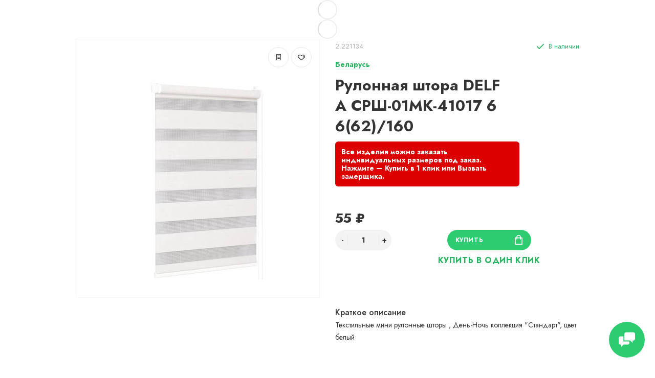

--- FILE ---
content_type: text/html; charset=utf-8
request_url: https://xn----ptbgbghcbpdpf1f1bk.xn--90ais/rolshtory/rulonnaya-shtora-delfa-srsh-01mk-41017-6662160
body_size: 24842
content:
<!doctype html>
<html dir="ltr" lang="ru">
  <head>
    <meta charset="utf-8">
	<meta name="viewport" content="width=device-width, initial-scale=1, shrink-to-fit=no">
	<meta name="format-detection" content="telephone=no">
	<meta name="MobileOptimized" content="380">
    <base href="https://xn----ptbgbghcbpdpf1f1bk.xn--90ais/">
    <title>Рулонная штора DELFA СРШ-01МК-41017 66(62)/160 - купить в Минске</title>
    <meta name="theme-color" content="#28B463">
    <meta name="format-detection" content="telephone=no">
    <meta http-equiv="X-UA-Compatible" content="IE=Edge">
		<meta name="description" content="✅️ Гарантия и рассрочка ✅️ Скидки и программы лояльности. В интернет-магазине рулонная штора delfa срш-01мк-41017 66(62)/160 по лучшей цене. Купите выгодно в интернет-магазине с доставкой или самовывозом в Минске, Гомеле, Витебске, Могилеве, Бресте и Гродно.">
 
 
 
		<meta name="google-site-verification" content="GDIAjg3ME8jGEbz4DqWZFbE2LAliOY7zmkXu8yzHyws">
 
 
		<meta name="yandex-verification" content="f0d0489ebd221b53">
 
 
		<link rel="apple-touch-icon" sizes="180x180" href="https://xn----ptbgbghcbpdpf1f1bk.xn--90ais/image/catalog/checked180.png">
 
 
		<link rel="icon" type="image/png" href="https://xn----ptbgbghcbpdpf1f1bk.xn--90ais/image/catalog/checked.png" sizes="32x32">
 
 
		<link rel="icon" type="image/png" href="https://xn----ptbgbghcbpdpf1f1bk.xn--90ais/image/catalog/checked.png" sizes="16x16">
 
 
		<meta property="og:title" content="Рулонная штора DELFA СРШ-01МК-41017 66(62)/160 - купить в Минске " />
		<meta property="og:type" content="website">
		<meta property="og:url" content="https://xn----ptbgbghcbpdpf1f1bk.xn--90ais/rolshtory/rulonnaya-shtora-delfa-srsh-01mk-41017-6662160">
 
		<meta property="og:image" content="https://xn----ptbgbghcbpdpf1f1bk.xn--90ais/image/cache/catalog/product/8/427463e626324b2ecb9001ff79ac0a94-400x400.jpg">
 
		<meta property="og:site_name" content="Рольшторы-минск.бел">
 

 
	<link rel="stylesheet" href="catalog/view/theme/technics/css/fontawesome/svg-with-js.min.css?v1.4.1">
	<link rel="stylesheet" href="catalog/view/theme/technics/css/bootstrap/4.4.1/bootstrap.min.css?v1.4.1">
	<link rel="stylesheet" href="catalog/view/theme/technics/css/app.min.css?v1.4.1">
	<link rel="stylesheet" href="https://fonts.googleapis.com/css2?family=Jost:ital,wght@0,300;0,400;0,500;0,700;1,300;1,400;1,500;1,700&display=swap" media="screen and (min-width: 767px)">
 
<style>
:root {font-size: 10px; } @media (max-width: 479px) {:root {font-size: 9px; }}
.app {overflow: hidden;position: relative;min-height: 100%;}
body {font: 400 1.4rem/1.714 "Jost", Helvetica, Arial, als_rublregular, sans-serif;}
button,input,optgroup,select,textarea,.fancybox-container {font-family: "Jost", Helvetica, Arial, als_rublregular, sans-serif;}
 
/* 2ECC71 28B463 82E0AA 40, 180, 99, 0.5 40, 180, 99, 0.1 */
a,mark,.btn--copy:hover,.btn--blog:hover,.btn--preview:hover,.btn--preview:focus,.btn--dashed,.btn--link,.btn--transparent,.ui-check:hover,.ui-number .jq-number__spin:hover,.fancybox-close-small:hover,.popup__close:hover,.signin__close:hover,.slides .slick-arrow:hover,.products__sorting-btn,.products__item-price,.products__line-price,.products__line-buttons .btn--blog:hover,.products__micro-price,.products__tabs-btn,.media__item-title,.category__item:hover,.info__item svg,.sku__close:hover,.sku__thumbs-video,.sku__rating mark,.other__item-price,.details__tabs-btn,.comments__heading mark,.comments__statistic-count,.tabs__btn,.options__link, .options__btn,.catalog__nav-link:hover, .catalog__nav-link.is-active,.checkout__accordion dt,.checkout__basket-title,.offices__panel .ui-select .jq-selectbox__select,.personal__nav-link:hover,.personal__nav-link.is-active,.brands__item-link,.compare__column-item-price,.nav__topline-sublink,.nav__topbar-sublink,.search__btn:hover,.phone__link,.cart__item-title a,.nav__priority-dropdown .nav__link,.is-open > .nav__link,.is-open > .nav__link:not([href]):not([tabindex]),.is-open > .nav__link:not([href]):not([tabindex]):hover, .is-open > .nav__priority-toggle,.nav__promo-slides .slick-arrow:hover,.footer__social-link,.footer--v6 .footer__middle .nav-categories__link,.footer--v6 .footer__middle .footer__social-link:hover,.link, .sku__brand a,.link-underline, .sorting__link, .media__link, .category__link, .seo__readmore-link, .breadcrumbs__link, .reviews__link, .reviews__item-link,.footer__phone-link,.link-dashed, .products__status-link, .sku__status-link,.modal-header .close:hover,.blog__nav-link,.search__input,.subsc-min__btn,.footer__questions-link,.products__item-images .slick-arrow:hover,.products__line-images .slick-arrow:hover,.products__micro-images .slick-arrow:hover{
  color: #28B463;}
.search__input:-ms-input-placeholder{
  color: #28B463;}
.search__input::placeholder{
  color: #28B463;}
@media (max-width: 767px) {
.header--v1 .acc .acc__btn.is-active,.header--v1 .lang .lang__btn.is-active,.header--v1 .wallet .wallet__btn.is-active,.header--v2 .acc .acc__btn.is-active,.header--v2 .lang .lang__btn.is-active,.header--v2 .wallet .wallet__btn.is-active,.header--v4 .acc .acc__btn.is-active,.header--v4 .lang .lang__btn.is-active,.header--v4 .wallet .wallet__btn.is-active,.header--v5 .acc .acc__btn.is-active,.header--v5 .lang .lang__btn.is-active,.header--v5 .wallet .wallet__btn.is-active,.header--v6 .acc .acc__btn.is-active,.header--v6 .lang .lang__btn.is-active,.header--v6 .wallet .wallet__btn.is-active,.header--v8 .acc .acc__btn.is-active,.header--v8 .lang .lang__btn.is-active,.header--v8 .wallet .wallet__btn.is-active,.header--v9 .acc .acc__btn.is-active,.header--v9 .lang .lang__btn.is-active,.header--v9 .wallet .wallet__btn.is-active,.header--v10 .acc .acc__btn.is-active,.header--v10 .lang .lang__btn.is-active,.header--v10 .wallet .wallet__btn.is-active{
  color: #28B463;}
}
@media (min-width: 480px) {
.products__item--dual .products__item-title{
  color: #28B463;}
}
.btn--transparent:hover,.btn--transparent:focus,.ui-check__input:checked ~ .ui-check__checkbox,.products__item-mark--new,.products__line-mark--new,.products__micro-mark--new,.pagination > li.active > a:after,.pagination > li.active > span:after,.tabs__btn.is-active:after,.options__dropdown > li:hover,.catalog__nav-menu > li.is-active > .catalog__nav-link,.contacts__item-icon,.blog__nav-link:hover,.article__tags-item:hover,.tags__btn:hover,.cart__counter,.nav,.ctrl-v6__btn-counter,.ctrl-v4__btn-counter,.header--service,.subsc__btn,.irs-bar,.irs-handle,.nav__topline-sublink:hover,.nav__topbar-sublink:hover,.nav__priority-dropdown li.is-open > .nav__link:not(.nav__link--arrow), .nav__priority-dropdown li.is-open > .nav__list-link,.nav__list-link:not(.nav__list-link--arrow):hover{
  background: #28B463;}
.btn--transparent:hover,.btn--transparent:focus,.ui-range__input:focus,.ui-check__input:checked ~ .ui-check__radio,.ui-check__input:checked ~ .ui-check__checkbox,.options__dropdown > li:hover [class^="icon-view"]:after, .options__dropdown > li:hover [class^="icon-view"]:before,.offices__panel .ui-select .jq-selectbox__trigger-arrow,.personal__nav-link.is-active,.nav__priority-dropdown li.is-open > .nav__link--arrow:after, .nav__priority-dropdown li.is-open > .nav__list-link--arrow:after,.header--v9 .nav .nav__priority-toggle:after,.subsc-min__input:focus,.nav__list-link--arrow:hover:after{
  border-color: #28B463;}
.irs-handle.state_hover, .irs-handle:hover{
  box-shadow: inset 0 0 0 .2rem #28B463;}
.products__item-replace .icon-replace,.products__item-replace:hover,.reviews__slides--catalog .slick-arrow:hover,.compare__nav-prev:hover, .compare__nav-next:hover,.compare__column-add:hover,.compare__column-item-delete .icon-delete-compare,.compare__column-item-delete:hover{
  color: #2ECC71;}
.btn--white:hover,.btn--white:focus,.btn--blue,.btn--cart,.ui-size__input:checked ~ .ui-size__btn,.ui-select.opened .jq-selectbox__trigger,.ui-select .jq-selectbox__dropdown li:hover,.app-notice__btn:hover,.mCSB_scrollTools .mCSB_dragger .mCSB_dragger_bar,.products__slides > .slick-arrow:hover,.set__slides > .slick-arrow:hover,.media__slides > .slick-arrow:hover,.sku__thumbs .slick-arrow:hover,.other__slides .slick-arrow:hover,.filter__back:hover,.filter__clear:hover,.reviews__slides--homepage > .slick-arrow:hover,.compare__column-add-icon,.cart__back:hover,.cart__clear:hover,.nav__list-close:hover,#collapse-shipping-method .btn.btn-primary,.scroll-to-top:hover,.btn--black:hover,.btn--black:focus,.app-chats__toggle,.slick-dots li button:hover:before,.slick-dots li button:focus:before{
  background: #2ECC71;}
.bootstrap-datetimepicker-widget table td.active, .bootstrap-datetimepicker-widget table td.active:hover,.bootstrap-datetimepicker-widget table td span.active,s.bootstrap-datetimepicker-widget table td.today:before {
  background-color: #2ECC71;}
.btn--white:hover,.btn--white:focus,.ui-size__input:checked ~ .ui-size__btn,.ui-size__btn:hover,.slick-current .sku__thumbs-item,.slick-current .sku__thumbs-video,.sku__thumbs-item:hover,.filter__clear:hover,.cart__clear:hover,.btn--black:hover,.btn--black:focus{
  border-color: #2ECC71;}
a:hover,.btn--link:hover,.btn--dashed:hover,.btn--dashed:focus,.products__sorting-btn:hover,.products__tabs-btn:hover,.media__item:not(.media__item--bg):hover .media__item-title,.sku__thumbs-video:hover,.tabs__btn:hover,.options__link:hover, .options__btn:hover,.brands__item-link:hover,.phone__btn:hover,.phone__link:hover,.acc__btn:hover,.lang__btn:hover,.wallet__btn:hover,.cart__item-title a:hover,.header--v1 .search .search__close:hover,.header--v2 .search .search__close:hover,.header--v3 .search .search__close:hover,.header--v4 .search .search__close:hover,.header--v6 .search .search__close:hover,.header--v7 .search .search__close:hover,.header--v1 .search .search__send:hover,.header--v2 .search .search__send:hover,.header--v3 .search .search__send:hover,.header--v4 .search .search__send:hover,.header--v6 .search .search__send:hover,.header--v7 .search .search__send:hover,.subsc-min__btn:hover,.footer__social--icons .footer__social-link:hover,.footer__social-link:hover,.footer__nav .footer__phone-link:hover,.footer--v6 .footer__middle .nav-categories__link:hover,.link:hover, .sku__brand a:hover,.link-underline:hover, .sorting__link:hover, .media__link:hover, .category__link:hover, .seo__readmore-link:hover, .breadcrumbs__link:hover, .reviews__link:hover, .reviews__item-link:hover, .footer__phone-link:hover,.link-dashed:hover, .products__status-link:hover, .sku__status-link:hover{
  color: #82E0AA;}
.pagination > li > span:after,.tabs__btn:hover:after,.subsc__btn:hover,.app-chats__toggle:hover,.pagination > li > a:after, .pagination > li > span:after{
  background: #82E0AA;}
.cart__clear:hover,.system__social-link:hover{
  border-color: #82E0AA;}
.search__input:focus,.header--v1 .search .search__input:focus,.header--v2 .search .search__input:focus,.header--v3 .search .search__input:focus,.header--v4 .search .search__input:focus,.header--v6 .search .search__input:focus,.header--v7 .search .search__input:focus,.nav__priority-toggle:after,.nav__link--arrow:after {
  border-bottom-color: #82E0AA;}
.nav__priority-toggle:after,.nav__link--arrow:after{
  border-right-color: #82E0AA;}
.ui-input:focus, .ui-textarea:focus, .ui-select .jq-selectbox__select:focus,.ui-check:hover .ui-check__radio, .ui-check:hover .ui-check__checkbox,.cart__counter:after,.ctrl-v6__btn-counter:after,.ctrl-v4__btn-counter:after{
  border-color: rgba(40, 180, 99, 0.5); /* 28B463 0.5 */ }
.btn--dashed span,.products__sorting-btn,.media__item-title u,.phone__link,.link--underline, .sku__brand a,.link--dashed,.link-underline, .sorting__link, .media__link, .category__link, .seo__readmore-link, .breadcrumbs__link, .reviews__link, .reviews__item-link, .footer__phone-link,.link-dashed, .products__status-link, .sku__status-link{
  border-bottom-color: rgba(40, 180, 99, 0.1); /* 28B463 0.1 */ }
.footer__nav .footer__phone-link:hover{
  border-color: rgba(40, 180, 99, 0.1); /* 28B463 0.1 */ }


 
@media (min-width: 992px) {
.container-fluid {max-width: 80%;}
.slides--width-container {max-width: calc(80% - 4.0rem);}
}
@media (min-width: 1200px) {
.slides .slick-prev {margin: 0 0 0 calc(-80%/2);} 
.slides .slick-next {margin: 0 calc(-80%/2) 0 0;}
}
	
.header .topbar {height: auto;}
.header .nav__link {font-size: 13px;}
.topbar .phone__link:before {content: 'Вызвать замерщика';}
.sku__status-success:after {content: 'В наличии';}
.sku__action-buttons .btn--dashed span:before {content: 'Купить в один клик'; text-transform: uppercase; font-weight: 700;}
.footer__questions .footer__questions-heading:before {content: 'У вас есть вопросы?';}
.footer__questions .footer__questions-link:before {content: 'Напишите нам';}
.footer__pay .footer__pay-heading:before {content: 'Принимаем платежи';}
.subsc-min .subsc-min__label:before {content: 'ПОДПИШИСЬ И ПОЛУЧИТЕ СКИДКУ НА СЛЕДУЮЩУЮ ПОКУПКУ';}
.subsc-min .subsc-min__btn:before {content: 'Подписаться';}
.app-chats__item-text--1:before {content:'WhatsApp';}
.app-chats__item-text--2:before {content:'Viber';}
.app-chats__item-text--3:before {content:'Telegram';}
.app-chats__item-text--4:before {content:'Skype';}
.app-chats__item-text--5:before {content:'Facebook';}
.app-chats__item-text--6:before {content:'Email';}
.btn--cart:before {content:'Купить';}
.products__item-stickers .products__item-mark--new:before {content:'Новинка';}
.products__item-stickers .products__item-mark--sale:before {content:'Скидка';}
/*.options__type .options__link:before,
.options__type .options__link + .options__dropdown li:before {content: 'Сортировка:';}*/

/*.options__display .options__btn--arrow:before,
.options__display .options__dropdown li:before {content: 'Показать:';}*/
.footer__copyright:before {content:'УНП 691371903 выдан 28.04.2011, Минская область, Борисовский райисполком. В торговом реестре с 21 сентября 2021г. №541618. Все права защищены.';}
/*.details__tabs-btn[data-tabs-btn*= 'tab_description']:before {content:'Описание';}*/
.details__tabs-btn[data-tabs-btn*= 'tab_attribute']:before {content:'Характеристики';}
.details__tabs-btn[data-tabs-btn*= 'tab-art_aqa_product']:before {content:'Вопрос-ответ';}
/*.details__info-heading:before {content:'Основные характеристики';}*/
.art_aqa_product_block .btn-primary:before {content:'Задать вопрос о товаре';}
#art_aqa_product_modal .modal-title:before {content:'Задать вопрос о товаре';}
#art_aqa_product_modal .buttons .btn-primary:before {content:'Задать вопрос';}
#art_aqa_product_modal label[for*= 'input-f_name']:before {content:'Ваше имя';}
#art_aqa_product_modal label[for*= 'input-f_question']:before {content:'Ваш вопрос';}


.phone__btn {font-weight:700;}
.phone {text-align:center;}
.phone__link {text-transform:uppercase;}
.products__item-images .slick-slide img {margin: 0 auto;}
.products__item-price {font-size: 2rem;}
.products__item-title {font-size: 1.6rem;}
.other__item-title {word-break: break-all;}
.sku__heading h1 {word-break: break-all;}
.ocf-theme-light .ocf-filter {margin-bottom: 15px;}
.promo__item {border: 1px solid #F6F6F6; margin: -1px;}
.nav__list-menu {font-size: 1.6rem;}
#column-left {z-index:12 !important;}
.b-list p {margin-bottom:0px;}
.mwcscat_view_3 .slick-next.mwcscat_slick-right.slick-arrow,
.mwcscat_view_3 .slick-prev.mwcscat_slick-left.slick-arrow,
.mwcscat_view_3 .mwcscat_arrow,
.mwcscat_view_3 .slick-slide {border-color:#28B463;}
.mwcscat_view_3 .slick-slide {white-space: nowrap; overflow: hidden; text-overflow: ellipsis;}
.mwcscat_view_2 {margin-bottom:100px;}
.g-recaptcha {display:table;margin:0 auto;}
.details__info-dl dt {font-weight: 700; color: #28b463;}
.sku__status-success, .icon-success {color:#28B463;}

.header .phone__link {
	font-weight: 700;
}
.header .phone__link:after {
	content: "бесплатно";
    display: block;
    font-size: 10px;
    position: relative;
    top: 3px;
  	font-weight: 400;
}
.popup--570 .ui-label {display:none;}
.promo__item-title {font-weight: 700;}
.promo--id0 .promo__item-desc {max-width:24rem;}
.mwcscat_view_2 .wmcscat_ul li.hidden {display:none;}
.page-homepage .category .category__item-title {text-align:center;}
.sku__action-buttons .btn--dashed {
	font-size: 1.6rem;
}
.footer__pay-item img {margin-top:-3px;}
.art_aqa_product_block .btn-primary {
	background-color: #2ECC71;
	border: 1px solid #2ECC71;
}
.art_aqa_product_block .btn-primary:hover,
.art_aqa_product_block .btn-primary:active {
	background-color: #2ECC71 !important;
	border: 1px solid #2ECC71 !important;
    text-decoration: none;
    box-shadow: 0 0.2rem 1rem rgb(0 0 0 / 25%);
  	outline: 3px solid rgb(46 204 113 / 30%) !important;
}
#art_aqa_product_modal .modal-dialog .btn-primary {
    background-color: #2ECC71;
    border: 1px solid #2ECC71;
}
#art_aqa_product_modal .modal-dialog .btn-primary:hover,
#art_aqa_product_modal .modal-dialog .btn-primary:active {
    background-color: #2ECC71 !important;
    border: 1px solid #2ECC71 !important;
    text-decoration: none;
    box-shadow: 0 0.2rem 1rem rgb(0 0 0 / 25%);
    outline: 3px solid rgb(46 204 113 / 30%) !important;
}
#art_aqa_product_modal .modal-dialog .form-control {
	font-size: 1.2rem;
}
.art_aqa_product_answer:before {background: #2ECC71 !important;}
.art_aqa_product_answer {
	background: #28b463;
    color: #fff;
  	border-color: #2ECC71 !important;
}
.modal-header .close {
	padding: 0px;
  	margin: 0px;
}
.art_aqa_product_answer .art_question_date {color:#fff !important;}
.art_aqa_product_answer .art_question_body a {
	text-underline-position: under;
    color: #ffffff;
    font-weight: 700;
    text-decoration: underline;
}
.products__item-buttons a:hover {border: 1px solid #28B463;}
.products__item-buttons a:hover svg {fill: #28B463;}
.b-checker {
    column-width: 250px;
  	column-gap: 30px;
  	column-count: 3;
  	padding: 0px;
}
.b-checker li {
  	position: relative;
	display: inline-block;
    width: 100%;
    font-weight: 300;
    line-height: 27px;
    padding-left: 35px;
    margin-bottom: 10px;
}
.b-checker li:before {
	content: '';
    display: block;
    position: absolute;
    width: 21px;
    height: 15px;
    top: 6px;
    left: 0;
    background: url(/image/catalog/ico-check.png) 0 0 no-repeat;
    background-size: contain;
}
.image-preloader {text-align:center;}
.art_question_title img {border-radius:50%;}
.reviews__item-voice-btn--like {color: #28b463;}
.products__item-mark--sale {background: #28b463;}
.set__heading,
.reviews__heading,
.products__heading {font-weight: 700;}
.b-msgr {text-align:center;}
.b-msgr img {max-width: 40px;}
.b-msgr img:hover {margin-top:-4px;transition: margin .2s linear;}
.header .phone__mail {font-weight: 700;font-size: 1.6rem;color: #333;}
.header .phone__mail:hover {color: #28B463;}
.header .phone__address {margin-bottom: 10px;}
.header .phone__mail {display:block;margin-bottom: 10px;}
.mwcscat_view_3 .wmcscat_ul li a {display:block;}
.info--adv {background: none;}
.info--adv .info__item {padding: 4.5rem 0 0 0;}
.info--adv .info__item svg, 
.info--adv .info__item img {
  	top: 0px;
	-ms-transform: none;
    transform: none;
    width: 30px;
    height: 30px;
}

.sku .sku__panel:after {
	content: "Все изделия можно заказать индивидуальных размеров под заказ. Нажмите — Купить в 1 клик или Вызвать замерщика.";
  	display: inline-block;
    background: #d00;
  	color: #fff;
  	line-height: 1.2;
  	font-weight: 700;
  	padding: 12px;
  	margin-top: 10px;
  	border-radius: 6px;
  	max-width: 360px;
}
.catalog__category .category__item {
	padding: 1.6rem;
}

.ocf-theme-light .ocf-module-page-list {
    display: inline-flex;
    flex-wrap: wrap;
    align-items: baseline;
}
.ocf-theme-light .ocf-module-page-list a {
	padding: 2px 9px;
    margin-right: 3px;
    border: 1px solid #999999;
    border-radius: 30px;
    font-weight: 700;
    color: #999999 !important;
}
.ocf-theme-light .ocf-module-page-list a:hover {
	background-color: #999999;
  	color: #fff !important;
  	text-decoration: none;
}
.ocf-theme-light .ocf-module-page-list a .ocf-icon {
	margin-left: 3px;
}

nav>div {opacity:1;}
.hpmodel_type_images .hpm-item {
	width: calc(100% / 6 - 12px);
    height: 104px;
    vertical-align: top;
    line-height: 1;
}

.product-page__actions .hpm-type-images {
	display: flex;
	flex-wrap: wrap;
}

.product-page__actions .hpm-type-images .hpm-item.active {
	box-shadow: 0px 0px 5px #2ecc71;
}

.product-page__actions .hpm-type-images .hpm-item {
	margin: 3px;
    padding: 10px;
    border: 1px solid #ccc;
  	max-width: 82px;
}

.hpm-type-images .hpm-item > div:not(.hcol-image) {
	padding: 3px 0px;
    line-height: 1;
	word-wrap: break-word;
}
.header--v6:after {
    content: "СДЕЛАЕМ И УСТАНОВИМ РОЛЬШТОРЫ ЗА 24 ЧАСА. ЕСЛИ НЕ УСПЕЕМ — ВЕСЬ ЗАКАЗ БЕСПЛАТНО!";
    padding: 12px 0;
    background-color: #3d99e2;
    color: #fff;
    font-weight: 700;
    display: block;
    padding-left: calc(100% / 2 - 745px);
    border-top: 1px solid #fff;
  	text-align: center;
    animation-duration: 3s;
    animation-name: headerSlide;
    animation-iteration-count: 1;
    animation-direction: alternate;
}
@keyframes headerSlide {
  from {
    opacity: 0;
  }
  to {
    opacity: 1;
  }
}
.ui-input, 
.ui-textarea, 
.ui-select .jq-selectbox__select, 
select.ui-select {
	font-size: 1.6rem;
}



@media (max-width: 767px) {
  	.b-msgr {display:flex;flex-direction:column;}
	.b-msgr img {max-width:25px;}
  	.header .phone--location {display:none;}
  	.header--v6:after {padding: 12px;}
} 
	
</style>
 
		<link href="https://xn----ptbgbghcbpdpf1f1bk.xn--90ais/rolshtory/rulonnaya-shtora-delfa-srsh-01mk-41017-6662160" rel="canonical">
 
		<link href="https://xn----ptbgbghcbpdpf1f1bk.xn--90ais/image/catalog/checked.png" rel="icon">
 
		<script src="catalog/view/javascript/technics/plugins.min.js?v1.4.1"></script>
		<script defer src="catalog/view/javascript/technics/fontawesome/js/all.min.js?v1.4.1"></script>
		<script src="catalog/view/javascript/technics/bootstrap/4.4.1/bootstrap.min.js?v1.4.1"></script>
		<script defer src="catalog/view/javascript/technics/app.min.js?v1.4.1"></script>

		<script><!-- Varioqub experiments -->
<script type="text/javascript">
(function(e, x, pe, r, i, me, nt){
e[i]=e[i]||function(){(e[i].a=e[i].a||[]).push(arguments)},
me=x.createElement(pe),me.async=1,me.src=r,nt=x.getElementsByTagName(pe)[0],nt.parentNode.insertBefore(me,nt)})
(window, document, 'script', 'https://abt.s3.yandex.net/expjs/latest/exp.js', 'ymab');
ymab('metrika.90143228', 'init'/*, {clientFeatures}, {callback}*/);
</script></script>

 
<!-- Yandex.Metrika counter -->
<script type="text/javascript" >
   (function(m,e,t,r,i,k,a){m[i]=m[i]||function(){(m[i].a=m[i].a||[]).push(arguments)};
   m[i].l=1*new Date();
   for (var j = 0; j < document.scripts.length; j++) {if (document.scripts[j].src === r) { return; }}
   k=e.createElement(t),a=e.getElementsByTagName(t)[0],k.async=1,k.src=r,a.parentNode.insertBefore(k,a)})
   (window, document, "script", "https://mc.yandex.ru/metrika/tag.js", "ym");

   ym(90143228, "init", {
        clickmap:true,
        trackLinks:true,
        accurateTrackBounce:true,
        webvisor:true
   });
</script>
<noscript><div><img src="https://mc.yandex.ru/watch/90143228" style="position:absolute; left:-9999px;" alt="" /></div></noscript>
<!-- /Yandex.Metrika counter --> 
 
<!-- Google tag (gtag.js) -->
<script async src="https://www.googletagmanager.com/gtag/js?id=G-C2BF9VYYSW"></script>
<script>
  window.dataLayer = window.dataLayer || [];
  function gtag(){dataLayer.push(arguments);}
  gtag('js', new Date());

  gtag('config', 'G-C2BF9VYYSW');
</script> 
 

 
		<meta property="yandex_metric" content="90143228">
 


<style>
.hpm-cat-box .hpm-type-images .hpm-cat-item { margin: 4px 2px !important; }
</style>
      
  </head>
  <body class="page-homepage">
    <div class="app app--v6">
      <!-- Popups :: Start-->
	  <!--noindex-->
      <div class="popup popup--570" style="display: none;" id="signin">
        <button class="popup__close" data-fancybox-close>
          <svg class="icon-close">
            <use xlink:href="catalog/view/theme/technics/sprites/sprite.svg#icon-close"></use>
          </svg>
        </button>
        <div class="signin">
          <div class="row">
            <div class="col-12 col-md-12">
              <div class="signin__head"><span class="signin__title">Авторизация</span></div>
              <div class="signin__body">
                <form action="https://xn----ptbgbghcbpdpf1f1bk.xn--90ais/login" enctype="multipart/form-data" id="loginform" method="post">
                  <label class="ui-label">Электронная почта</label>
                  <div class="ui-field">
                    <input class="ui-input" type="email" name="email" placeholder="Электронная почта" required>
                  </div>
                  <label class="ui-label">Пароль</label>
                  <div class="ui-field">
                    <input class="ui-input" type="password" name="password" placeholder="Пароль" required>
					<a href="https://xn----ptbgbghcbpdpf1f1bk.xn--90ais/forgot-password">Забыли пароль?</a>
                  </div>
                  <div class="signin__action">
					<button class="btn btn--blue" form="loginform" type="submit">Войти</button>
					<a class="btn btn--link" href="https://xn----ptbgbghcbpdpf1f1bk.xn--90ais/create-account">Регистрация</a>
                  </div>
                </form>
              </div>
            </div>
          </div>
        </div>
      </div>
	  <!--/noindex-->
      <!-- Popups :: End-->
      <div id="header-view"></div>
      <input type="hidden" id="header-type" data-header-type="6" />  
<div class="alerts"></div>

	  <!-- Main :: Start-->
	  <main class="main">
		<div id="breadcrumbs-view"></div>
		<script type="text/javascript">
			$('#breadcrumbs-view').html('<div class="image-preloader"><img src="catalog/view/theme/technics/images/loader.svg" alt=""></div>');

			$.ajax({
				type: 'POST',
				url: 'index.php?route=product/product/renderBreadcrumbs',
				data: {'breadcrumbs': '[{"text":"\u0413\u043b\u0430\u0432\u043d\u0430\u044f","href":"https:\/\/xn----ptbgbghcbpdpf1f1bk.xn--90ais"},{"text":"\u0420\u043e\u043b\u044c\u0448\u0442\u043e\u0440\u044b","breadList":[{"name":"\u0412\u0435\u0440\u0442\u0438\u043a\u0430\u043b\u044c\u043d\u044b\u0435","href":"https:\/\/xn----ptbgbghcbpdpf1f1bk.xn--90ais\/vertikalnye"},{"name":"\u0413\u043e\u0440\u0438\u0437\u043e\u043d\u0442\u0430\u043b\u044c\u043d\u044b\u0435","href":"https:\/\/xn----ptbgbghcbpdpf1f1bk.xn--90ais\/gorizontalnye"},{"name":"\u041c\u043e\u0441\u043a\u0438\u0442\u043d\u044b\u0435 \u0441\u0435\u0442\u043a\u0438","href":"https:\/\/xn----ptbgbghcbpdpf1f1bk.xn--90ais\/moskitnye-setki"},{"name":"\u0420\u043e\u043b\u044c\u0448\u0442\u043e\u0440\u044b","href":"https:\/\/xn----ptbgbghcbpdpf1f1bk.xn--90ais\/rolshtory"}],"cat_id":0,"href":"https:\/\/xn----ptbgbghcbpdpf1f1bk.xn--90ais\/rolshtory"},{"text":"\u0420\u0443\u043b\u043e\u043d\u043d\u0430\u044f \u0448\u0442\u043e\u0440\u0430 DELFA \u0421\u0420\u0428-01\u041c\u041a-41017 66(62)\/160","href":"https:\/\/xn----ptbgbghcbpdpf1f1bk.xn--90ais\/rolshtory\/rulonnaya-shtora-delfa-srsh-01mk-41017-6662160"}]'},
				dataType: 'html',
				success: function (html) {
					$('#breadcrumbs-view').html(html);
				},
				error: function (data) {
					console.log('Error:', data);
				}
			});
		</script>
		
		<!-- Page :: Start-->
		<div class="sku">
		
				
		<!-- SKU :: Start-->
		  <div class="container-fluid">
			<div class="row">
			  <div class="col-md-5 col-lg-6">
				<div class="sku__gallery js-gallery" style="margin-left: 0;">
									   <div class="sku__stickers ">
					 
					 
					 
					 
					 
					 
					</div>
					<div class="sku__buttons">
					<a class="btn btn--blog" title="" onclick="compare.add('75');" >
					  <svg class="icon-blog">
						<use xlink:href="catalog/view/theme/technics/sprites/sprite.svg#icon-blog"></use> 
					  </svg>
					</a>
					<a class="btn btn--like" title="" onclick="wishlist.add('75');" >
					  <svg class="icon-like">
						<use xlink:href="catalog/view/theme/technics/sprites/sprite.svg#icon-like"></use>
					  </svg>
					</a>
					</div>
					<div class="sku__slides js-gallery-slides">
																		<a class="sku__slides-item" href="https://xn----ptbgbghcbpdpf1f1bk.xn--90ais/image/cache/catalog/product/8/427463e626324b2ecb9001ff79ac0a94-1000x1000.jpg" data-fancybox="images"><img width="400" height="400" src="https://xn----ptbgbghcbpdpf1f1bk.xn--90ais/image/cache/catalog/product/8/427463e626324b2ecb9001ff79ac0a94-400x400-jpg.webp" alt="Рулонная штора DELFA СРШ-01МК-41017 66(62)/160 " title="Рулонная штора DELFA СРШ-01МК-41017 66(62)/160 "></a>
																	
					</div>
														</div>
			  </div>
			  <div class="col-md-7 col-lg-6">
				<div class="sku__content" id="product">
					<div class="sku__panel">
					  <div class="row">
						<div class="col">
												  <p class="sku__id">2.221134</p>
																		  <p class="sku__brand"><a href="https://xn----ptbgbghcbpdpf1f1bk.xn--90ais/belarus"><span>Беларусь</span></a></p>
												  <div class="sku__heading">
						  <h1>Рулонная штора DELFA СРШ-01МК-41017 66(62)/160 </h1>
						  						  </div>
						</div>
						<div class="col-auto">
						  <div class="sku__status">
						  							<p class="sku__status-success">
							  <svg class="icon-success">
								<use xlink:href="catalog/view/theme/technics/sprites/sprite.svg#icon-success"></use>
							  </svg>
							</p>
						  						  </div>
						</div>
					  </div>
					</div>

              
										
					 
					
					
					<div class="sku__group">
										  <p class="sku__price">
					  					  55 ₽
					  					  </p>
																  <div class="sku__action">
						<div class="row">
						  <div class="col-auto">
							<input class="ui-number" name="quantity" type="number" min="1" max="9999" value="1">
							<input type="hidden" name="product_id" value="75">
						  </div>
						  <div class="col">
							<div class="sku__action-buttons">
							  <div class="row">
								<div class="col-auto">
								  <button type="button" id="button-cart" data-loading-text="Загрузка..." class="btn btn--cart" >   
									<svg class="icon-cart">
									  <use xlink:href="catalog/view/theme/technics/sprites/sprite.svg#icon-cart"></use>
									</svg>
								  </button>
								</div>
								 
								<div class="col-auto"><a class="btn btn--dashed js-fancy-popup-cart" href="#popup-buy-click" data-for="75" data-typefrom="product"><span></span></a></div>
								 
							  </div>
							</div>
						  </div>
						</div>
					  </div>
					</div>
										<dl class="sku__dl">
					  <dt>Краткое описание</dt>
					  <dd>Текстильные мини рулонные шторы , День-Ночь коллекция "Стандарт", цвет белый                            

                                <iframe width="100%" height="320" src="https://www.youtube.com/embed/_jBofBCGDjI" title="Установка рулонной шторы" frameborder="0" allow="accelerometer; autoplay; clipboard-write; encrypted-media; gyroscope; picture-in-picture" allowfullscreen></iframe></dd>
					</dl>
														</div>
			  </div>
			</div>
		  </div>
		<!-- SKU :: End-->
				<!-- Details :: Start-->
		<div class="details">
		  <div class="container-fluid">
			<div class="details__tabs" data-tabs>
			  <nav class="details__tabs-nav">
			  				<button class="details__tabs-btn is-active" data-tabs-btn="tab_description">Описание
				  <svg class="icon-arrow-down">
					<use xlink:href="catalog/view/theme/technics/sprites/sprite.svg#icon-arrow-down"></use>
				  </svg>
				</button>
			  			  				<button class="details__tabs-btn " data-tabs-btn="tab_attribute">
				  <svg class="icon-arrow-down">
					<use xlink:href="catalog/view/theme/technics/sprites/sprite.svg#icon-arrow-down"></use>
				  </svg>
				</button>
			  			  			  
			            <button class="details__tabs-btn" data-tabs-btn="tab-art_aqa_product"> (0)
              <svg class="icon-arrow-down">
                <use xlink:href="catalog/view/theme/technics/sprites/sprite.svg#icon-arrow-down"></use>
              </svg>
            </button>
            			
			  </nav>
			  <div class="details__tabs-container">

	        	        <button class="details__tabs-btn" data-tabs-btn="tab-art_aqa_product">Вопрос - ответ (0)
              <svg class="icon-arrow-down">
                <use xlink:href="catalog/view/theme/technics/sprites/sprite.svg#icon-arrow-down"></use>
              </svg>
            </button>
	        <div class="details__tabs-content" data-tabs-content="tab-art_aqa_product">
				<style>
	.art_hidden{display: none;}
	.art_communication svg{ width: 25px; height: 25px; cursor: pointer;display: inline-block;vertical-align: middle;fill:#559BA7;}
	.art_communication label span {display: inline-block;vertical-align: middle;cursor: pointer;}
	.art_communication label {display: inline-block;margin: 0;margin-right: 20px;}
	.art_communication input[type="radio"]:checked + svg {fill: #e00d03;}
	[for="input-communication"]{text-align: left!important}
	.art_aqa_product_info{margin-bottom: 16px;}
	.art_question_body{padding: 16px;font-size: 14px;}
	.art_question_title{
		display: flex;
	    -webkit-box-orient: horizontal;
	    -webkit-box-direction: normal;
	    -ms-flex-direction: row;
	    flex-direction: row;
	    -webkit-box-align: center;
	    -ms-flex-align: center;
	    align-items: center;
	    font-size: 16px;
    	font-weight: 700;
	}
	.art_question_title img{margin-right: 5px}
	.art_question_header{padding: 8px 16px;border-bottom: 1px solid #e9e9e9;}
	.art_question_date{margin-left: auto;font-size: 12px;font-weight: 400;color: #a6a5a5;}
	.art_aqa_product_question{border: 1px solid #e9e9e9;}
	.art_aqa_product_answer{border: 1px solid #337ab7;}
	.art_aqa_product_answer{margin-top: 16px;margin-left: 16px;position: relative;}
	.art_aqa_product_answer:before{content: '';position: absolute;top: 0;left: -16px;height: 100%;width: 1px; background: #337ab7}
	.art_aqa_product_answer .art_question_header{border-bottom: none;}
	.art_aqa_product_question .art_question_body p{margin-bottom: 0;}
	.art_aqa_product_answer .art_question_body{padding-top: 8px;}
	.art_aqa_product_block{margin-bottom: 20px;}
</style>

<div class="art_aqa_product_block">
	<button type="button" class="btn btn-primary btn-lg" id="art_aqa_product_modal_btn"></button>
</div>






<div id="art_aqa_product_modal" class="modal fade">
	<div class="modal-dialog">
		<div class="modal-content">
			<div class="modal-header">
				<button type="button" class="close" data-dismiss="modal" aria-hidden="true">×</button>
				<h3 class="modal-title"></h3>
			</div>
			<div class="modal-body">
				<form class="form-horizontal" id="form-art_aqa_product">
		<div class="form-group ">
	  <div class="col-sm-12">
	    <label class="control-label" for="input-f_name"></label>
	    <input type="text" name="f_name" value="" id="input-f_name" class="form-control" />
	  </div>
	</div>
													<div class="form-group required">
	  <div class="col-sm-12">
	    <label class="control-label" for="input-f_question"></label>
	    <textarea name="f_question" rows="5" id="input-f_question" class="form-control"></textarea>
	  </div>
	</div>
			<div id="art_aqa_product"></div>
	<script src="//www.google.com/recaptcha/api.js?hl="></script>
		 
              <div class="ui-field ">
					<div class="g-recaptcha" data-sitekey="6Lcv4XAfAAAAAONNGxRuAtapU7cIkltY8G0eA3WO"></div>
					 
              </div>
		
	<div class="buttons clearfix">
	  <div class="pull-right">
	     &nbsp;    
	    <button type="button" id="button-art_aqa_product" data-loading-text="Загрузка..." class="btn btn-primary"></button>
	  </div>
	</div>
	<input type="hidden" name="link" value="https://xn----ptbgbghcbpdpf1f1bk.xn--90ais/rolshtory/rulonnaya-shtora-delfa-srsh-01mk-41017-6662160">
	<input type="hidden" name="product_id" value="75">
	<input type="hidden" name="product_name" value="Рулонная штора DELFA СРШ-01МК-41017 66(62)/160">
</form>
			</div>
		</div>
	</div>
</div>

<script>
	$('#art_aqa_product_modal_btn').click(function(){
		$('#art_aqa_product_modal').modal('show');
	})

	$('#art_aqa_product_questions').delegate('.pagination a', 'click', function(e) {
	    e.preventDefault();
	    $('#art_aqa_product_questions').fadeOut('slow');
	    $('#art_aqa_product_questions').load(this.href);
	    $('#art_aqa_product_questions').fadeIn('slow');
	    $('html, body').animate({
	        scrollTop: $('#art_aqa_product_questions').offset().top - 100
	    }, 750);
	});

	$('#button-art_aqa_product').on('click', function() {
	  $.ajax({
	    url: 'index.php?route=extension/module/art_aqa_product/sendmessage',
	    type: 'post',
	    dataType: 'json',
	    data: $("#form-art_aqa_product").serialize(),
	    beforeSend: function() {
	      $('#button-art_aqa_product').button('loading');
	    },
	    complete: function() {
	      $('#button-art_aqa_product').button('reset');
	    },
	    success: function(json) {
	      $('.alert-success, .alert-danger').remove();

	      if (json['error']) {
	        $('#art_aqa_product').after('<div class="alert alert-danger"><i class="fa fa-exclamation-circle"></i> ' + json['error'] + '</div>');
	      }

	      if (json['success']) {
			$.ajax({
				url: 'index.php?route=extension/module/art_aqa_product/success',
				type: 'post',
				success: function(data) {
					$('#art_aqa_product_modal').modal('hide');
					$('#art_aqa_product_modal_success').remove();
					$('body').prepend(data);
					$('#art_aqa_product_modal_success').modal('show');
				}
			});
		
	        $('#form-art_aqa_product input:not([type=\'hidden\'])').val('');
	        $('#form-art_aqa_product textarea').val('');
	      }
	    }
	  });
	});
</script>
	        </div>
	        			
								<button class="details__tabs-btn is-active" data-tabs-btn="tab_description">Описание
				  <svg class="icon-arrow-down">
					<use xlink:href="catalog/view/theme/technics/sprites/sprite.svg#icon-arrow-down"></use>
				  </svg>
				</button>
				<div class="details__tabs-content is-active" data-tabs-content="tab_description">
					Текстильные мини рулонные шторы , День-Ночь коллекция "Стандарт", цвет белый                            

                                <iframe width="100%" height="320" src="https://www.youtube.com/embed/_jBofBCGDjI" title="Установка рулонной шторы" frameborder="0" allow="accelerometer; autoplay; clipboard-write; encrypted-media; gyroscope; picture-in-picture" allowfullscreen></iframe>
				</div>
												<button class="details__tabs-btn " data-tabs-btn="tab_attribute">
				  <svg class="icon-arrow-down">
					<use xlink:href="catalog/view/theme/technics/sprites/sprite.svg#icon-arrow-down"></use>
				  </svg>
				</button>
				<div class="details__tabs-content " data-tabs-content="tab_attribute">
				  <div class="details__info">
				  				  					<div class="row">
					  <div class="col-12 col-md-4">
						<span class="h4 details__info-heading">Основные характеристики</span>
					  </div>
					  					  <div class="col-6 col-md-4">
						<dl class="details__info-dl">
						  						  <dt>Коллекция</dt>
						  <dd>delfa</dd>
						  						  <dt>Материал</dt>
						  <dd>полиэстер</dd>
						  						  <dt>Способ крепления</dt>
						  <dd>к раме</dd>
						  						  <dt>Тип</dt>
						  <dd>рулонная штора</dd>
						  						</dl>
					  </div>
					  					  <div class="col-6 col-md-4">
						<dl class="details__info-dl">
						  						  <dt>Тип управления</dt>
						  <dd>механический</dd>
						  						  <dt>Тип шторы</dt>
						  <dd>день-ночь</dd>
						  						  <dt>Цвет</dt>
						  <dd>белый</dd>
						  						</dl>
					  </div>
					  					</div>
				  				  				  </div>
				</div>
															  </div>
			</div>
		  </div>
		</div>
		<!-- Details :: End-->
		
				
		 
 
	 
	 
 <!-- Products :: Start-->
        <div class="products">
          <div class="container-fluid">
              <div class="row">
                <div class="col-lg-12">
                  <span class="h2 products__heading">Вам могут быть интересны</span>
                </div>
              </div>
                  <div class="products__slides js-slick-recomended">
						 
                        <div class="products__item">
                          <div class="products__item-in">
													  <div class="products__item-buttons">
							  <a class="btn btn--blog" title="" onclick="compare.add('4697');">
								  <svg class="icon-blog">
									 <use xlink:href="catalog/view/theme/technics/sprites/sprite.svg#icon-blog"></use>
								  </svg></a>
							  <a class="btn btn--like" title="" onclick="wishlist.add('4697');">
								  <svg class="icon-like">
									<use xlink:href="catalog/view/theme/technics/sprites/sprite.svg#icon-like"></use>
								  </svg></a>
							  </div>
						  <div class="products__item-stickers "> 
						  							 
							 
							 
							 
							 
							 
						  </div>
						   
						  <div class="products__item-images"><a data-hpm-href="1" href="https://xn----ptbgbghcbpdpf1f1bk.xn--90ais/gorizontalnye/derevyannye/zhalyuzi-gorizontalnye-as-mart-9926-160x150-mahagon"><img width="180" height="180" src="https://xn----ptbgbghcbpdpf1f1bk.xn--90ais/image/cache/catalog/product/5/9926160x150_as_mart_601a52052abfe-180x180-jpeg.webp" alt="Деревянные жалюзи АС МАРТ 9926 160x150 (махагон)"></a></div>
						  						  <div class="products__item-desc">
						   
						  <span class="products__item-category">6.326.820</span>
						  						  <a data-hpm-href="1" href="https://xn----ptbgbghcbpdpf1f1bk.xn--90ais/gorizontalnye/derevyannye/zhalyuzi-gorizontalnye-as-mart-9926-160x150-mahagon" class="products__item-title">Деревянные жалюзи АС МАРТ 9926 160x150 (махагон)</a>
						  <span class="products__item-price">
							 
								 
									921 ₽
															 
						  </span>	
							  
              
							<div class="products__item-action">
								<button type="button" class="btn btn--cart" title="   " onclick="cart.add('4697', '1');" >   
								<svg class="icon-cart">
								  <use xlink:href="catalog/view/theme/technics/sprites/sprite.svg#icon-cart"></use>
								</svg></button>
								<a data-for="4697" title="" class="btn btn--preview js-btn-preview" href="#popupprod">
                                <svg class="icon-preview">
                                  <use xlink:href="catalog/view/theme/technics/sprites/sprite.svg#icon-preview"></use>
                                </svg></a>
							</div>
						  </div>
                          </div>
                        </div>
						 
                        <div class="products__item">
                          <div class="products__item-in">
													  <div class="products__item-buttons">
							  <a class="btn btn--blog" title="" onclick="compare.add('5311');">
								  <svg class="icon-blog">
									 <use xlink:href="catalog/view/theme/technics/sprites/sprite.svg#icon-blog"></use>
								  </svg></a>
							  <a class="btn btn--like" title="" onclick="wishlist.add('5311');">
								  <svg class="icon-like">
									<use xlink:href="catalog/view/theme/technics/sprites/sprite.svg#icon-like"></use>
								  </svg></a>
							  </div>
						  <div class="products__item-stickers "> 
						  							 
							 
							 
							 
							 
							 
						  </div>
						   
						  <div class="products__item-images"><a data-hpm-href="1" href="https://xn----ptbgbghcbpdpf1f1bk.xn--90ais/rolshtory/blekaut-blackout/rulonnaya-shtora-lm-decor-savanna-lm-88-02-140x170"><img width="180" height="180" src="https://xn----ptbgbghcbpdpf1f1bk.xn--90ais/image/cache/catalog/product/6/lm8802_lm_decor_017_5f22cf43ceec4-180x180-jpeg.webp" alt="Рулонная штора Lm Decor Саванна LM 88-02 (140x170)"></a></div>
						  						  <div class="products__item-desc">
						   
						  <span class="products__item-category">5.959.247</span>
						  						  <a data-hpm-href="1" href="https://xn----ptbgbghcbpdpf1f1bk.xn--90ais/rolshtory/blekaut-blackout/rulonnaya-shtora-lm-decor-savanna-lm-88-02-140x170" class="products__item-title">Рулонная штора Lm Decor Саванна LM 88-02 (140x170)</a>
						  <span class="products__item-price">
							 
								 
									95 ₽
															 
						  </span>	
							  
              
							<div class="products__item-action">
								<button type="button" class="btn btn--cart" title="   " onclick="cart.add('5311', '1');" >   
								<svg class="icon-cart">
								  <use xlink:href="catalog/view/theme/technics/sprites/sprite.svg#icon-cart"></use>
								</svg></button>
								<a data-for="5311" title="" class="btn btn--preview js-btn-preview" href="#popupprod">
                                <svg class="icon-preview">
                                  <use xlink:href="catalog/view/theme/technics/sprites/sprite.svg#icon-preview"></use>
                                </svg></a>
							</div>
						  </div>
                          </div>
                        </div>
						 
                        <div class="products__item">
                          <div class="products__item-in">
													  <div class="products__item-buttons">
							  <a class="btn btn--blog" title="" onclick="compare.add('2854');">
								  <svg class="icon-blog">
									 <use xlink:href="catalog/view/theme/technics/sprites/sprite.svg#icon-blog"></use>
								  </svg></a>
							  <a class="btn btn--like" title="" onclick="wishlist.add('2854');">
								  <svg class="icon-like">
									<use xlink:href="catalog/view/theme/technics/sprites/sprite.svg#icon-like"></use>
								  </svg></a>
							  </div>
						  <div class="products__item-stickers "> 
						  							 
							 
							 
							 
							 
							 
						  </div>
						   
						  <div class="products__item-images"><a data-hpm-href="1" href="https://xn----ptbgbghcbpdpf1f1bk.xn--90ais/rolshtory/rulonnaya-shtora-lb-60-01-150h170sm-zhemchuzhnyy-den-noch"><img width="180" height="180" src="https://xn----ptbgbghcbpdpf1f1bk.xn--90ais/image/cache/catalog/product/3/d9b55523a8b3c75164d0f18aa6919c7d-180x180-jpg.webp" alt="Рулонная штора LB 60-01, 150х170см (жемчужный день-ночь)"></a></div>
						  						  <div class="products__item-desc">
						   
						  <span class="products__item-category">2.301411</span>
						  						  <a data-hpm-href="1" href="https://xn----ptbgbghcbpdpf1f1bk.xn--90ais/rolshtory/rulonnaya-shtora-lb-60-01-150h170sm-zhemchuzhnyy-den-noch" class="products__item-title">Рулонная штора LB 60-01, 150х170см (жемчужный день-ночь)</a>
						  <span class="products__item-price">
							 
								 
									189 ₽
															 
						  </span>	
							  
              
							<div class="products__item-action">
								<button type="button" class="btn btn--cart" title="   " onclick="cart.add('2854', '1');" >   
								<svg class="icon-cart">
								  <use xlink:href="catalog/view/theme/technics/sprites/sprite.svg#icon-cart"></use>
								</svg></button>
								<a data-for="2854" title="" class="btn btn--preview js-btn-preview" href="#popupprod">
                                <svg class="icon-preview">
                                  <use xlink:href="catalog/view/theme/technics/sprites/sprite.svg#icon-preview"></use>
                                </svg></a>
							</div>
						  </div>
                          </div>
                        </div>
						 
                        <div class="products__item">
                          <div class="products__item-in">
													  <div class="products__item-buttons">
							  <a class="btn btn--blog" title="" onclick="compare.add('7191');">
								  <svg class="icon-blog">
									 <use xlink:href="catalog/view/theme/technics/sprites/sprite.svg#icon-blog"></use>
								  </svg></a>
							  <a class="btn btn--like" title="" onclick="wishlist.add('7191');">
								  <svg class="icon-like">
									<use xlink:href="catalog/view/theme/technics/sprites/sprite.svg#icon-like"></use>
								  </svg></a>
							  </div>
						  <div class="products__item-stickers "> 
						  							 
							 
							 
							 
							 
							 
						  </div>
						   
						  <div class="products__item-images"><a data-hpm-href="1" href="https://xn----ptbgbghcbpdpf1f1bk.xn--90ais/rolshtory/rulonnaya-shtora-gardinia-m-termo-901-725x150"><img width="180" height="180" src="https://xn----ptbgbghcbpdpf1f1bk.xn--90ais/image/cache/catalog/product/7/901_gardinia_03_547f0a49684e8-180x180-jpeg.webp" alt="Рулонная штора Gardinia М Термо 901 (72.5x150)"></a></div>
						  						  <div class="products__item-desc">
						   
						  <span class="products__item-category">99.151</span>
						  						  <a data-hpm-href="1" href="https://xn----ptbgbghcbpdpf1f1bk.xn--90ais/rolshtory/rulonnaya-shtora-gardinia-m-termo-901-725x150" class="products__item-title">Рулонная штора Gardinia М Термо 901 (72.5x150)</a>
						  <span class="products__item-price">
							 
								 
									46 ₽
															 
						  </span>	
							  
              
							<div class="products__item-action">
								<button type="button" class="btn btn--cart" title="   " onclick="cart.add('7191', '1');" >   
								<svg class="icon-cart">
								  <use xlink:href="catalog/view/theme/technics/sprites/sprite.svg#icon-cart"></use>
								</svg></button>
								<a data-for="7191" title="" class="btn btn--preview js-btn-preview" href="#popupprod">
                                <svg class="icon-preview">
                                  <use xlink:href="catalog/view/theme/technics/sprites/sprite.svg#icon-preview"></use>
                                </svg></a>
							</div>
						  </div>
                          </div>
                        </div>
						 
                        <div class="products__item">
                          <div class="products__item-in">
													  <div class="products__item-buttons">
							  <a class="btn btn--blog" title="" onclick="compare.add('11381');">
								  <svg class="icon-blog">
									 <use xlink:href="catalog/view/theme/technics/sprites/sprite.svg#icon-blog"></use>
								  </svg></a>
							  <a class="btn btn--like" title="" onclick="wishlist.add('11381');">
								  <svg class="icon-like">
									<use xlink:href="catalog/view/theme/technics/sprites/sprite.svg#icon-like"></use>
								  </svg></a>
							  </div>
						  <div class="products__item-stickers "> 
						  							 
							 
								<mark class="products__item-mark products__item-mark--sale"> 15 %</mark>
							 
							 
							 
							 
							 
						  </div>
						   
						  <div class="products__item-images"><a data-hpm-href="1" href="https://xn----ptbgbghcbpdpf1f1bk.xn--90ais/rolshtory/s-fotopechatyu-fotoshtory/komplekt-fotoshtor-volshebnye-polya"><img width="180" height="180" src="https://xn----ptbgbghcbpdpf1f1bk.xn--90ais/image/cache/catalog/product/6/23924_15087832599-180x180-jpg.webp" alt="Фотошторы «Волшебные поля»"></a></div>
						  						  <div class="products__item-desc">
						   
						  <span class="products__item-category">900881</span>
						  						  <a data-hpm-href="1" href="https://xn----ptbgbghcbpdpf1f1bk.xn--90ais/rolshtory/s-fotopechatyu-fotoshtory/komplekt-fotoshtor-volshebnye-polya" class="products__item-title">Фотошторы «Волшебные поля»</a>
						  <span class="products__item-price">
							 
								 
									<u>263 ₽</u>223 ₽ 
															 
						  </span>	
							  
              
							<div class="products__item-action">
								<button type="button" class="btn btn--cart" title="   " onclick="cart.add('11381', '1');" >   
								<svg class="icon-cart">
								  <use xlink:href="catalog/view/theme/technics/sprites/sprite.svg#icon-cart"></use>
								</svg></button>
								<a data-for="11381" title="" class="btn btn--preview js-btn-preview" href="#popupprod">
                                <svg class="icon-preview">
                                  <use xlink:href="catalog/view/theme/technics/sprites/sprite.svg#icon-preview"></use>
                                </svg></a>
							</div>
						  </div>
                          </div>
                        </div>
						 
                        <div class="products__item">
                          <div class="products__item-in">
													  <div class="products__item-buttons">
							  <a class="btn btn--blog" title="" onclick="compare.add('7965');">
								  <svg class="icon-blog">
									 <use xlink:href="catalog/view/theme/technics/sprites/sprite.svg#icon-blog"></use>
								  </svg></a>
							  <a class="btn btn--like" title="" onclick="wishlist.add('7965');">
								  <svg class="icon-like">
									<use xlink:href="catalog/view/theme/technics/sprites/sprite.svg#icon-like"></use>
								  </svg></a>
							  </div>
						  <div class="products__item-stickers "> 
						  							 
							 
							 
							 
							 
							 
						  </div>
						   
						  <div class="products__item-images"><a data-hpm-href="1" href="https://xn----ptbgbghcbpdpf1f1bk.xn--90ais/rolshtory/rulonnaya-shtora-jalux-dn-soft-4-58x160-bezhevyy"><img width="180" height="180" src="https://xn----ptbgbghcbpdpf1f1bk.xn--90ais/image/cache/catalog/product/8/458x160_jalux_61aca8573abee-180x180-jpeg.webp" alt="Рулонная штора Jalux ДН Софт 4 58x160 (бежевый)"></a></div>
						  						  <div class="products__item-desc">
						   
						  <span class="products__item-category">65.564.195</span>
						  						  <a data-hpm-href="1" href="https://xn----ptbgbghcbpdpf1f1bk.xn--90ais/rolshtory/rulonnaya-shtora-jalux-dn-soft-4-58x160-bezhevyy" class="products__item-title">Рулонная штора Jalux ДН Софт 4 58x160 (бежевый)</a>
						  <span class="products__item-price">
							 
								 
									0 ₽
															 
						  </span>	
							  
              
							<div class="products__item-action">
								<button type="button" class="btn btn--cart" title="   " onclick="cart.add('7965', '1');" >   
								<svg class="icon-cart">
								  <use xlink:href="catalog/view/theme/technics/sprites/sprite.svg#icon-cart"></use>
								</svg></button>
								<a data-for="7965" title="" class="btn btn--preview js-btn-preview" href="#popupprod">
                                <svg class="icon-preview">
                                  <use xlink:href="catalog/view/theme/technics/sprites/sprite.svg#icon-preview"></use>
                                </svg></a>
							</div>
						  </div>
                          </div>
                        </div>
						 
                        <div class="products__item">
                          <div class="products__item-in">
													  <div class="products__item-buttons">
							  <a class="btn btn--blog" title="" onclick="compare.add('9208');">
								  <svg class="icon-blog">
									 <use xlink:href="catalog/view/theme/technics/sprites/sprite.svg#icon-blog"></use>
								  </svg></a>
							  <a class="btn btn--like" title="" onclick="wishlist.add('9208');">
								  <svg class="icon-like">
									<use xlink:href="catalog/view/theme/technics/sprites/sprite.svg#icon-like"></use>
								  </svg></a>
							  </div>
						  <div class="products__item-stickers "> 
						  							 
							 
							 
							 
							 
							 
						  </div>
						   
						  <div class="products__item-images"><a data-hpm-href="1" href="https://xn----ptbgbghcbpdpf1f1bk.xn--90ais/rolshtory/rulonnaya-shtora-as-mart-den-noch-rafaello-140x135-korichnevyykorichnevyy"><img width="180" height="180" src="https://xn----ptbgbghcbpdpf1f1bk.xn--90ais/image/cache/catalog/product/1/140x135_as_mart_601112212844b-180x180-jpeg.webp" alt="Рулонная штора АС МАРТ День-Ночь Рафаэлло 140x135 (коричневый/коричневый)"></a></div>
						  						  <div class="products__item-desc">
						   
						  <span class="products__item-category">6.351.140</span>
						  						  <a data-hpm-href="1" href="https://xn----ptbgbghcbpdpf1f1bk.xn--90ais/rolshtory/rulonnaya-shtora-as-mart-den-noch-rafaello-140x135-korichnevyykorichnevyy" class="products__item-title">Рулонная штора АС МАРТ День-Ночь Рафаэлло 140x135 (коричневый/коричневый)</a>
						  <span class="products__item-price">
							 
								 
									0 ₽
															 
						  </span>	
							  
              
							<div class="products__item-action">
								<button type="button" class="btn btn--cart" title="   " onclick="cart.add('9208', '1');" >   
								<svg class="icon-cart">
								  <use xlink:href="catalog/view/theme/technics/sprites/sprite.svg#icon-cart"></use>
								</svg></button>
								<a data-for="9208" title="" class="btn btn--preview js-btn-preview" href="#popupprod">
                                <svg class="icon-preview">
                                  <use xlink:href="catalog/view/theme/technics/sprites/sprite.svg#icon-preview"></use>
                                </svg></a>
							</div>
						  </div>
                          </div>
                        </div>
						 
                        <div class="products__item">
                          <div class="products__item-in">
													  <div class="products__item-buttons">
							  <a class="btn btn--blog" title="" onclick="compare.add('286');">
								  <svg class="icon-blog">
									 <use xlink:href="catalog/view/theme/technics/sprites/sprite.svg#icon-blog"></use>
								  </svg></a>
							  <a class="btn btn--like" title="" onclick="wishlist.add('286');">
								  <svg class="icon-like">
									<use xlink:href="catalog/view/theme/technics/sprites/sprite.svg#icon-like"></use>
								  </svg></a>
							  </div>
						  <div class="products__item-stickers "> 
						  							 
							 
								<mark class="products__item-mark products__item-mark--sale"> 1 %</mark>
							 
							 
							 
							 
							 
						  </div>
						   
						  <div class="products__item-images"><a data-hpm-href="1" href="https://xn----ptbgbghcbpdpf1f1bk.xn--90ais/rolshtory/mini-mini/rulonnaya-shtora-domoletti-mini-aster-02-rozovyy-68x170-sm"><img width="180" height="180" src="https://xn----ptbgbghcbpdpf1f1bk.xn--90ais/image/cache/catalog/product/0/5b143ffe0f6d51fd83b63b9bc29e7785-180x180-jpg.webp" alt="Рулонная штора Domoletti Мини Aster 02 розовый, 68x170 см"></a></div>
						  						  <div class="products__item-desc">
						   
						  <span class="products__item-category">2.259141</span>
						  						  <a data-hpm-href="1" href="https://xn----ptbgbghcbpdpf1f1bk.xn--90ais/rolshtory/mini-mini/rulonnaya-shtora-domoletti-mini-aster-02-rozovyy-68x170-sm" class="products__item-title">Рулонная штора Domoletti Мини Aster 02 розовый, 68x170 см</a>
						  <span class="products__item-price">
							 
								 
									<u>20 ₽</u>20 ₽ 
															 
						  </span>	
							  
              
							<div class="products__item-action">
								<button type="button" class="btn btn--cart" title="   " onclick="cart.add('286', '1');" >   
								<svg class="icon-cart">
								  <use xlink:href="catalog/view/theme/technics/sprites/sprite.svg#icon-cart"></use>
								</svg></button>
								<a data-for="286" title="" class="btn btn--preview js-btn-preview" href="#popupprod">
                                <svg class="icon-preview">
                                  <use xlink:href="catalog/view/theme/technics/sprites/sprite.svg#icon-preview"></use>
                                </svg></a>
							</div>
						  </div>
                          </div>
                        </div>
						 
                        <div class="products__item">
                          <div class="products__item-in">
													  <div class="products__item-buttons">
							  <a class="btn btn--blog" title="" onclick="compare.add('2428');">
								  <svg class="icon-blog">
									 <use xlink:href="catalog/view/theme/technics/sprites/sprite.svg#icon-blog"></use>
								  </svg></a>
							  <a class="btn btn--like" title="" onclick="wishlist.add('2428');">
								  <svg class="icon-like">
									<use xlink:href="catalog/view/theme/technics/sprites/sprite.svg#icon-like"></use>
								  </svg></a>
							  </div>
						  <div class="products__item-stickers "> 
						  							 
							 
							 
							 
							 
							 
						  </div>
						   
						  <div class="products__item-images"><a data-hpm-href="1" href="https://xn----ptbgbghcbpdpf1f1bk.xn--90ais/rolshtory/rulonnaya-shtora-lm-40-03-200185-sm-mokko"><img width="180" height="180" src="https://xn----ptbgbghcbpdpf1f1bk.xn--90ais/image/cache/catalog/product/2/bad4ce0892b663bb6182c21cd8ce4c4f-180x180-jpg.webp" alt="Рулонная штора LM 40-03, 200*185 см (мокко)"></a></div>
						  						  <div class="products__item-desc">
						   
						  <span class="products__item-category">2.300913</span>
						  						  <a data-hpm-href="1" href="https://xn----ptbgbghcbpdpf1f1bk.xn--90ais/rolshtory/rulonnaya-shtora-lm-40-03-200185-sm-mokko" class="products__item-title">Рулонная штора LM 40-03, 200*185 см (мокко)</a>
						  <span class="products__item-price">
							 
								 
									132 ₽
															 
						  </span>	
							  
              
							<div class="products__item-action">
								<button type="button" class="btn btn--cart" title="   " onclick="cart.add('2428', '1');" >   
								<svg class="icon-cart">
								  <use xlink:href="catalog/view/theme/technics/sprites/sprite.svg#icon-cart"></use>
								</svg></button>
								<a data-for="2428" title="" class="btn btn--preview js-btn-preview" href="#popupprod">
                                <svg class="icon-preview">
                                  <use xlink:href="catalog/view/theme/technics/sprites/sprite.svg#icon-preview"></use>
                                </svg></a>
							</div>
						  </div>
                          </div>
                        </div>
						 
                        <div class="products__item">
                          <div class="products__item-in">
													  <div class="products__item-buttons">
							  <a class="btn btn--blog" title="" onclick="compare.add('7750');">
								  <svg class="icon-blog">
									 <use xlink:href="catalog/view/theme/technics/sprites/sprite.svg#icon-blog"></use>
								  </svg></a>
							  <a class="btn btn--like" title="" onclick="wishlist.add('7750');">
								  <svg class="icon-like">
									<use xlink:href="catalog/view/theme/technics/sprites/sprite.svg#icon-like"></use>
								  </svg></a>
							  </div>
						  <div class="products__item-stickers "> 
						  							 
							 
							 
							 
							 
							 
						  </div>
						   
						  <div class="products__item-images"><a data-hpm-href="1" href="https://xn----ptbgbghcbpdpf1f1bk.xn--90ais/rolshtory/rulonnaya-shtora-jalux-dn-mia-2322-48x160-pesochnyy"><img width="180" height="180" src="https://xn----ptbgbghcbpdpf1f1bk.xn--90ais/image/cache/catalog/product/2/232248x160_jalux_61adea0709aa2-180x180-jpeg.webp" alt="Рулонная штора Jalux ДН Миа 2322 48x160 (песочный)"></a></div>
						  						  <div class="products__item-desc">
						   
						  <span class="products__item-category">65.515.172</span>
						  						  <a data-hpm-href="1" href="https://xn----ptbgbghcbpdpf1f1bk.xn--90ais/rolshtory/rulonnaya-shtora-jalux-dn-mia-2322-48x160-pesochnyy" class="products__item-title">Рулонная штора Jalux ДН Миа 2322 48x160 (песочный)</a>
						  <span class="products__item-price">
							 
								 
									0 ₽
															 
						  </span>	
							  
              
							<div class="products__item-action">
								<button type="button" class="btn btn--cart" title="   " onclick="cart.add('7750', '1');" >   
								<svg class="icon-cart">
								  <use xlink:href="catalog/view/theme/technics/sprites/sprite.svg#icon-cart"></use>
								</svg></button>
								<a data-for="7750" title="" class="btn btn--preview js-btn-preview" href="#popupprod">
                                <svg class="icon-preview">
                                  <use xlink:href="catalog/view/theme/technics/sprites/sprite.svg#icon-preview"></use>
                                </svg></a>
							</div>
						  </div>
                          </div>
                        </div>
						 
                        <div class="products__item">
                          <div class="products__item-in">
													  <div class="products__item-buttons">
							  <a class="btn btn--blog" title="" onclick="compare.add('4825');">
								  <svg class="icon-blog">
									 <use xlink:href="catalog/view/theme/technics/sprites/sprite.svg#icon-blog"></use>
								  </svg></a>
							  <a class="btn btn--like" title="" onclick="wishlist.add('4825');">
								  <svg class="icon-like">
									<use xlink:href="catalog/view/theme/technics/sprites/sprite.svg#icon-like"></use>
								  </svg></a>
							  </div>
						  <div class="products__item-stickers "> 
						  							 
							 
							 
							 
							 
							 
						  </div>
						   
						  <div class="products__item-images"><a data-hpm-href="1" href="https://xn----ptbgbghcbpdpf1f1bk.xn--90ais/gorizontalnye/derevyannye/zhalyuzi-gorizontalnye-as-mart-9792-150x200-naturalnoe-derevo"><img width="180" height="180" src="https://xn----ptbgbghcbpdpf1f1bk.xn--90ais/image/cache/catalog/product/4/9792150x200_as_mart_6022528fc7145-180x180-jpeg.webp" alt="Деревянные жалюзи АС МАРТ 9792 150x200 (натуральное дерево)"></a></div>
						  						  <div class="products__item-desc">
						   
						  <span class="products__item-category">6.328.276</span>
						  						  <a data-hpm-href="1" href="https://xn----ptbgbghcbpdpf1f1bk.xn--90ais/gorizontalnye/derevyannye/zhalyuzi-gorizontalnye-as-mart-9792-150x200-naturalnoe-derevo" class="products__item-title">Деревянные жалюзи АС МАРТ 9792 150x200 (натуральное дерево)</a>
						  <span class="products__item-price">
							 
								 
									1152 ₽
															 
						  </span>	
							  
              
							<div class="products__item-action">
								<button type="button" class="btn btn--cart" title="   " onclick="cart.add('4825', '1');" >   
								<svg class="icon-cart">
								  <use xlink:href="catalog/view/theme/technics/sprites/sprite.svg#icon-cart"></use>
								</svg></button>
								<a data-for="4825" title="" class="btn btn--preview js-btn-preview" href="#popupprod">
                                <svg class="icon-preview">
                                  <use xlink:href="catalog/view/theme/technics/sprites/sprite.svg#icon-preview"></use>
                                </svg></a>
							</div>
						  </div>
                          </div>
                        </div>
						 
                        <div class="products__item">
                          <div class="products__item-in">
													  <div class="products__item-buttons">
							  <a class="btn btn--blog" title="" onclick="compare.add('1753');">
								  <svg class="icon-blog">
									 <use xlink:href="catalog/view/theme/technics/sprites/sprite.svg#icon-blog"></use>
								  </svg></a>
							  <a class="btn btn--like" title="" onclick="wishlist.add('1753');">
								  <svg class="icon-like">
									<use xlink:href="catalog/view/theme/technics/sprites/sprite.svg#icon-like"></use>
								  </svg></a>
							  </div>
						  <div class="products__item-stickers "> 
						  							 
							 
							 
							 
							 
							 
						  </div>
						   
						  <div class="products__item-images"><a data-hpm-href="1" href="https://xn----ptbgbghcbpdpf1f1bk.xn--90ais/rolshtory/rulonnaya-shtora-srsh-01m-70301-6662170-estera-termo-vo-sero-zel"><img width="180" height="180" src="https://xn----ptbgbghcbpdpf1f1bk.xn--90ais/image/cache/catalog/product/5/7e4c5e5ccce6fa8bb75ae050c8425261-180x180-jpg.webp" alt="Рулонная штора СРШ-01М-70301 66(62)/170 Эстера термо В/О серо-зел."></a></div>
						  						  <div class="products__item-desc">
						   
						  <span class="products__item-category">2.258486</span>
						  						  <a data-hpm-href="1" href="https://xn----ptbgbghcbpdpf1f1bk.xn--90ais/rolshtory/rulonnaya-shtora-srsh-01m-70301-6662170-estera-termo-vo-sero-zel" class="products__item-title">Рулонная штора СРШ-01М-70301 66(62)/170 Эстера термо В/О серо-зел.</a>
						  <span class="products__item-price">
							 
								 
									74 ₽
															 
						  </span>	
							  
              
							<div class="products__item-action">
								<button type="button" class="btn btn--cart" title="   " onclick="cart.add('1753', '1');" >   
								<svg class="icon-cart">
								  <use xlink:href="catalog/view/theme/technics/sprites/sprite.svg#icon-cart"></use>
								</svg></button>
								<a data-for="1753" title="" class="btn btn--preview js-btn-preview" href="#popupprod">
                                <svg class="icon-preview">
                                  <use xlink:href="catalog/view/theme/technics/sprites/sprite.svg#icon-preview"></use>
                                </svg></a>
							</div>
						  </div>
                          </div>
                        </div>
						 
                        <div class="products__item">
                          <div class="products__item-in">
													  <div class="products__item-buttons">
							  <a class="btn btn--blog" title="" onclick="compare.add('498');">
								  <svg class="icon-blog">
									 <use xlink:href="catalog/view/theme/technics/sprites/sprite.svg#icon-blog"></use>
								  </svg></a>
							  <a class="btn btn--like" title="" onclick="wishlist.add('498');">
								  <svg class="icon-like">
									<use xlink:href="catalog/view/theme/technics/sprites/sprite.svg#icon-like"></use>
								  </svg></a>
							  </div>
						  <div class="products__item-stickers "> 
						  							 
							 
							 
							 
							 
							 
						  </div>
						   
						  <div class="products__item-images"><a data-hpm-href="1" href="https://xn----ptbgbghcbpdpf1f1bk.xn--90ais/rolshtory/rulonnaya-shtora-delfa-srsh-01me-2875-4743160-santaym-shampan"><img width="180" height="180" src="https://xn----ptbgbghcbpdpf1f1bk.xn--90ais/image/cache/catalog/product/9/26dd3dbdaf68ec607240972a15983a6c-180x180-jpg.webp" alt="Рулонная штора DELFA СРШ-01МЭ-2875 47(43)/160, сантайм, шампань"></a></div>
						  						  <div class="products__item-desc">
						   
						  <span class="products__item-category">2.260831</span>
						  						  <a data-hpm-href="1" href="https://xn----ptbgbghcbpdpf1f1bk.xn--90ais/rolshtory/rulonnaya-shtora-delfa-srsh-01me-2875-4743160-santaym-shampan" class="products__item-title">Рулонная штора DELFA СРШ-01МЭ-2875 47(43)/160, сантайм, шампань</a>
						  <span class="products__item-price">
							 
								 
									27 ₽
															 
						  </span>	
							  
              
							<div class="products__item-action">
								<button type="button" class="btn btn--cart" title="   " onclick="cart.add('498', '1');" >   
								<svg class="icon-cart">
								  <use xlink:href="catalog/view/theme/technics/sprites/sprite.svg#icon-cart"></use>
								</svg></button>
								<a data-for="498" title="" class="btn btn--preview js-btn-preview" href="#popupprod">
                                <svg class="icon-preview">
                                  <use xlink:href="catalog/view/theme/technics/sprites/sprite.svg#icon-preview"></use>
                                </svg></a>
							</div>
						  </div>
                          </div>
                        </div>
						 
                        <div class="products__item">
                          <div class="products__item-in">
													  <div class="products__item-buttons">
							  <a class="btn btn--blog" title="" onclick="compare.add('4184');">
								  <svg class="icon-blog">
									 <use xlink:href="catalog/view/theme/technics/sprites/sprite.svg#icon-blog"></use>
								  </svg></a>
							  <a class="btn btn--like" title="" onclick="wishlist.add('4184');">
								  <svg class="icon-like">
									<use xlink:href="catalog/view/theme/technics/sprites/sprite.svg#icon-like"></use>
								  </svg></a>
							  </div>
						  <div class="products__item-stickers "> 
						  							 
							 
							 
							 
							 
							 
						  </div>
						   
						  <div class="products__item-images"><a data-hpm-href="1" href="https://xn----ptbgbghcbpdpf1f1bk.xn--90ais/gorizontalnye/alyuminievye/zhalyuzi-gorizontalnye-as-mart-9710-150x160-korichnevyy"><img width="180" height="180" src="https://xn----ptbgbghcbpdpf1f1bk.xn--90ais/image/cache/catalog/product/2/9710150x160_as_mart_60116050dc844-180x180-jpeg.webp" alt="Горизонтальные алюминиевые жалюзи АС МАРТ 9710 150x160 (коричневый)"></a></div>
						  						  <div class="products__item-desc">
						   
						  <span class="products__item-category">6.325.896</span>
						  						  <a data-hpm-href="1" href="https://xn----ptbgbghcbpdpf1f1bk.xn--90ais/gorizontalnye/alyuminievye/zhalyuzi-gorizontalnye-as-mart-9710-150x160-korichnevyy" class="products__item-title">Горизонтальные алюминиевые жалюзи АС МАРТ 9710 150x160 (коричневый)</a>
						  <span class="products__item-price">
							 
								 
									202 ₽
															 
						  </span>	
							  
              
							<div class="products__item-action">
								<button type="button" class="btn btn--cart" title="   " onclick="cart.add('4184', '1');" >   
								<svg class="icon-cart">
								  <use xlink:href="catalog/view/theme/technics/sprites/sprite.svg#icon-cart"></use>
								</svg></button>
								<a data-for="4184" title="" class="btn btn--preview js-btn-preview" href="#popupprod">
                                <svg class="icon-preview">
                                  <use xlink:href="catalog/view/theme/technics/sprites/sprite.svg#icon-preview"></use>
                                </svg></a>
							</div>
						  </div>
                          </div>
                        </div>
						 
                        <div class="products__item">
                          <div class="products__item-in">
													  <div class="products__item-buttons">
							  <a class="btn btn--blog" title="" onclick="compare.add('3202');">
								  <svg class="icon-blog">
									 <use xlink:href="catalog/view/theme/technics/sprites/sprite.svg#icon-blog"></use>
								  </svg></a>
							  <a class="btn btn--like" title="" onclick="wishlist.add('3202');">
								  <svg class="icon-like">
									<use xlink:href="catalog/view/theme/technics/sprites/sprite.svg#icon-like"></use>
								  </svg></a>
							  </div>
						  <div class="products__item-stickers "> 
						  							 
							 
							 
							 
							 
							 
						  </div>
						   
						  <div class="products__item-images"><a data-hpm-href="1" href="https://xn----ptbgbghcbpdpf1f1bk.xn--90ais/vertikalnye/zhalyuzi-vertikalnye-artvision-7313-lin-100x210-seryy"><img width="180" height="180" src="https://xn----ptbgbghcbpdpf1f1bk.xn--90ais/image/cache/catalog/product/5/7313100x210_artvision_626ba04b54e09-180x180-jpeg.webp" alt="Жалюзи вертикальные ArtVision 7313 Лин 100x210 (серый)"></a></div>
						  						  <div class="products__item-desc">
						   
						  <span class="products__item-category">7.440.748</span>
						  						  <a data-hpm-href="1" href="https://xn----ptbgbghcbpdpf1f1bk.xn--90ais/vertikalnye/zhalyuzi-vertikalnye-artvision-7313-lin-100x210-seryy" class="products__item-title">Жалюзи вертикальные ArtVision 7313 Лин 100x210 (серый)</a>
						  <span class="products__item-price">
							 
								 
									110 ₽
															 
						  </span>	
							  
              
							<div class="products__item-action">
								<button type="button" class="btn btn--cart" title="   " onclick="cart.add('3202', '1');" >   
								<svg class="icon-cart">
								  <use xlink:href="catalog/view/theme/technics/sprites/sprite.svg#icon-cart"></use>
								</svg></button>
								<a data-for="3202" title="" class="btn btn--preview js-btn-preview" href="#popupprod">
                                <svg class="icon-preview">
                                  <use xlink:href="catalog/view/theme/technics/sprites/sprite.svg#icon-preview"></use>
                                </svg></a>
							</div>
						  </div>
                          </div>
                        </div>
						 
                        <div class="products__item">
                          <div class="products__item-in">
													  <div class="products__item-buttons">
							  <a class="btn btn--blog" title="" onclick="compare.add('5127');">
								  <svg class="icon-blog">
									 <use xlink:href="catalog/view/theme/technics/sprites/sprite.svg#icon-blog"></use>
								  </svg></a>
							  <a class="btn btn--like" title="" onclick="wishlist.add('5127');">
								  <svg class="icon-like">
									<use xlink:href="catalog/view/theme/technics/sprites/sprite.svg#icon-like"></use>
								  </svg></a>
							  </div>
						  <div class="products__item-stickers "> 
						  							 
							 
							 
							 
							 
							 
						  </div>
						   
						  <div class="products__item-images"><a data-hpm-href="1" href="https://xn----ptbgbghcbpdpf1f1bk.xn--90ais/gorizontalnye/bambukovye-1/zhalyuzi-gorizontalnye-as-mart-9905-170x200-buk"><img width="180" height="180" src="https://xn----ptbgbghcbpdpf1f1bk.xn--90ais/image/cache/catalog/product/6/9905170x200_as_mart_60a79d401c0dd-180x180-jpeg.webp" alt="Жалюзи бамбуковые горизонтальные АС МАРТ 9905 170x200 (бук)"></a></div>
						  						  <div class="products__item-desc">
						   
						  <span class="products__item-category">6.326.444</span>
						  						  <a data-hpm-href="1" href="https://xn----ptbgbghcbpdpf1f1bk.xn--90ais/gorizontalnye/bambukovye-1/zhalyuzi-gorizontalnye-as-mart-9905-170x200-buk" class="products__item-title">Жалюзи бамбуковые горизонтальные АС МАРТ 9905 170x200 (бук)</a>
						  <span class="products__item-price">
							 
								 
									1305 ₽
															 
						  </span>	
							  
              
							<div class="products__item-action">
								<button type="button" class="btn btn--cart" title="   " onclick="cart.add('5127', '1');" >   
								<svg class="icon-cart">
								  <use xlink:href="catalog/view/theme/technics/sprites/sprite.svg#icon-cart"></use>
								</svg></button>
								<a data-for="5127" title="" class="btn btn--preview js-btn-preview" href="#popupprod">
                                <svg class="icon-preview">
                                  <use xlink:href="catalog/view/theme/technics/sprites/sprite.svg#icon-preview"></use>
                                </svg></a>
							</div>
						  </div>
                          </div>
                        </div>
						 
                        <div class="products__item">
                          <div class="products__item-in">
													  <div class="products__item-buttons">
							  <a class="btn btn--blog" title="" onclick="compare.add('3832');">
								  <svg class="icon-blog">
									 <use xlink:href="catalog/view/theme/technics/sprites/sprite.svg#icon-blog"></use>
								  </svg></a>
							  <a class="btn btn--like" title="" onclick="wishlist.add('3832');">
								  <svg class="icon-like">
									<use xlink:href="catalog/view/theme/technics/sprites/sprite.svg#icon-like"></use>
								  </svg></a>
							  </div>
						  <div class="products__item-stickers "> 
						  							 
							 
							 
							 
							 
							 
						  </div>
						   
						  <div class="products__item-images"><a data-hpm-href="1" href="https://xn----ptbgbghcbpdpf1f1bk.xn--90ais/gorizontalnye/alyuminievye/zhalyuzi-gorizontalnye-as-mart-9764-67x160-shokoladnyy"><img width="180" height="180" src="https://xn----ptbgbghcbpdpf1f1bk.xn--90ais/image/cache/catalog/product/5/976467x160_as_mart_600941a7e55a6-180x180-jpeg.webp" alt="Горизонтальные алюминиевые жалюзи АС МАРТ 9764 67x160 (шоколадный)"></a></div>
						  						  <div class="products__item-desc">
						   
						  <span class="products__item-category">6.323.633</span>
						  						  <a data-hpm-href="1" href="https://xn----ptbgbghcbpdpf1f1bk.xn--90ais/gorizontalnye/alyuminievye/zhalyuzi-gorizontalnye-as-mart-9764-67x160-shokoladnyy" class="products__item-title">Горизонтальные алюминиевые жалюзи АС МАРТ 9764 67x160 (шоколадный)</a>
						  <span class="products__item-price">
							 
								 
									99 ₽
															 
						  </span>	
							  
              
							<div class="products__item-action">
								<button type="button" class="btn btn--cart" title="   " onclick="cart.add('3832', '1');" >   
								<svg class="icon-cart">
								  <use xlink:href="catalog/view/theme/technics/sprites/sprite.svg#icon-cart"></use>
								</svg></button>
								<a data-for="3832" title="" class="btn btn--preview js-btn-preview" href="#popupprod">
                                <svg class="icon-preview">
                                  <use xlink:href="catalog/view/theme/technics/sprites/sprite.svg#icon-preview"></use>
                                </svg></a>
							</div>
						  </div>
                          </div>
                        </div>
						 
                        <div class="products__item">
                          <div class="products__item-in">
													  <div class="products__item-buttons">
							  <a class="btn btn--blog" title="" onclick="compare.add('8837');">
								  <svg class="icon-blog">
									 <use xlink:href="catalog/view/theme/technics/sprites/sprite.svg#icon-blog"></use>
								  </svg></a>
							  <a class="btn btn--like" title="" onclick="wishlist.add('8837');">
								  <svg class="icon-like">
									<use xlink:href="catalog/view/theme/technics/sprites/sprite.svg#icon-like"></use>
								  </svg></a>
							  </div>
						  <div class="products__item-stickers "> 
						  							 
							 
							 
							 
							 
							 
						  </div>
						   
						  <div class="products__item-images"><a data-hpm-href="1" href="https://xn----ptbgbghcbpdpf1f1bk.xn--90ais/rolshtory/rulonnaya-shtora-jalux-dn-mia-604101-125x160-zhemchuzhnye-poloski"><img width="180" height="180" src="https://xn----ptbgbghcbpdpf1f1bk.xn--90ais/image/cache/catalog/product/8/604101125x160_jalux_61af786d24a5d-180x180-jpeg.webp" alt="Рулонная штора Jalux ДН Миа 604/101 125x160 (жемчужные полоски)"></a></div>
						  						  <div class="products__item-desc">
						   
						  <span class="products__item-category">65.574.455</span>
						  						  <a data-hpm-href="1" href="https://xn----ptbgbghcbpdpf1f1bk.xn--90ais/rolshtory/rulonnaya-shtora-jalux-dn-mia-604101-125x160-zhemchuzhnye-poloski" class="products__item-title">Рулонная штора Jalux ДН Миа 604/101 125x160 (жемчужные полоски)</a>
						  <span class="products__item-price">
							 
								 
									0 ₽
															 
						  </span>	
							  
              
							<div class="products__item-action">
								<button type="button" class="btn btn--cart" title="   " onclick="cart.add('8837', '1');" >   
								<svg class="icon-cart">
								  <use xlink:href="catalog/view/theme/technics/sprites/sprite.svg#icon-cart"></use>
								</svg></button>
								<a data-for="8837" title="" class="btn btn--preview js-btn-preview" href="#popupprod">
                                <svg class="icon-preview">
                                  <use xlink:href="catalog/view/theme/technics/sprites/sprite.svg#icon-preview"></use>
                                </svg></a>
							</div>
						  </div>
                          </div>
                        </div>
						 
                  </div>
          </div>
        </div>
<!-- Products :: End-->
	 	 
 
		<!-- Media :: Start-->
        <div class="reviews">
          <div class="container-fluid">
            <div class="reviews__head">
              <span class="h2 reviews__heading">Отзывы</span>
            </div>
            <div class="reviews__slides reviews__slides--homepage js-slick-reviews_homepage">
						<div class="reviews__item">
                <div class="reviews__item-head">
                  <figure class="reviews__item-image"><img width="50" height="50" src="https://xn----ptbgbghcbpdpf1f1bk.xn--90ais/image/cache/catalog/product/6/lb1009_lm_decor_010_5cb852a91d69e-50x50-jpeg.webp" alt=""></figure>
                  <span class="h3 reviews__item-title"><a href="https://xn----ptbgbghcbpdpf1f1bk.xn--90ais/rolshtory/rulonnaya-shtora-lm-decor-graciya-dn-lb-10-09-52x160#review-209">Рулонная штора Lm Decor Грация ДН LB 10-09 (52x160)</a></span>
                </div>
                <div class="reviews__item-body">
                  <blockquote class="reviews__item-text">Лён. Из 3-х заказанных штор одна ну как-то совсем не лён. Очень много розового. Обнаружили позднее. Створка, где висела данная штора, была открыта почти постоян..</blockquote><a class="reviews__item-link" href="https://xn----ptbgbghcbpdpf1f1bk.xn--90ais/rolshtory/rulonnaya-shtora-lm-decor-graciya-dn-lb-10-09-52x160#review-209">Полный отзыв</a>
                </div>
                <div class="reviews__item-foot">
                  <cite class="reviews__item-author">Александра<small>30.09.2022</small></cite>
                  <div class="reviews__item-voice">
                    <button class="reviews__item-voice-btn reviews__item-voice-btn--like" style="cursor: default;pointer-events: none;">
                      <svg class="icon-reviews-like">
                        <use xlink:href="catalog/view/theme/technics/sprites/sprite.svg#icon-reviews-like"></use>
                      </svg>0
                    </button>
                    <button class="reviews__item-voice-btn reviews__item-voice-btn--dislike" style="cursor: default;pointer-events: none;">
                      <svg class="icon-reviews-dislike">
                        <use xlink:href="catalog/view/theme/technics/sprites/sprite.svg#icon-reviews-dislike"></use>
                      </svg>0
                    </button>
                  </div>
                </div>
			</div>
						<div class="reviews__item">
                <div class="reviews__item-head">
                  <figure class="reviews__item-image"><img width="50" height="50" src="https://xn----ptbgbghcbpdpf1f1bk.xn--90ais/image/cache/catalog/product/6/lb1009_lm_decor_010_5cb852a91d69e-50x50-jpeg.webp" alt=""></figure>
                  <span class="h3 reviews__item-title"><a href="https://xn----ptbgbghcbpdpf1f1bk.xn--90ais/rolshtory/rulonnaya-shtora-lm-decor-graciya-dn-lb-10-09-52x160#review-207">Рулонная штора Lm Decor Грация ДН LB 10-09 (52x160)</a></span>
                </div>
                <div class="reviews__item-body">
                  <blockquote class="reviews__item-text">Роль шторы как закрепить снизу, где утяделитель? Чтоб не болтались при открытом окне..</blockquote><a class="reviews__item-link" href="https://xn----ptbgbghcbpdpf1f1bk.xn--90ais/rolshtory/rulonnaya-shtora-lm-decor-graciya-dn-lb-10-09-52x160#review-207">Полный отзыв</a>
                </div>
                <div class="reviews__item-foot">
                  <cite class="reviews__item-author">Валентина<small>07.11.2022</small></cite>
                  <div class="reviews__item-voice">
                    <button class="reviews__item-voice-btn reviews__item-voice-btn--like" style="cursor: default;pointer-events: none;">
                      <svg class="icon-reviews-like">
                        <use xlink:href="catalog/view/theme/technics/sprites/sprite.svg#icon-reviews-like"></use>
                      </svg>0
                    </button>
                    <button class="reviews__item-voice-btn reviews__item-voice-btn--dislike" style="cursor: default;pointer-events: none;">
                      <svg class="icon-reviews-dislike">
                        <use xlink:href="catalog/view/theme/technics/sprites/sprite.svg#icon-reviews-dislike"></use>
                      </svg>0
                    </button>
                  </div>
                </div>
			</div>
						<div class="reviews__item">
                <div class="reviews__item-head">
                  <figure class="reviews__item-image"><img width="50" height="50" src="https://xn----ptbgbghcbpdpf1f1bk.xn--90ais/image/cache/catalog/product/5/91952fe63fb02fbf2879b844620fa894-50x50-jpg.webp" alt=""></figure>
                  <span class="h3 reviews__item-title"><a href="https://xn----ptbgbghcbpdpf1f1bk.xn--90ais/rolshtory/den-noch-zebra/rulonnaya-shtora-lb-10-08-43h160sm-den-noch-olivkovyy#review-153">Рулонная штора LB 10-08 43х160см День-ночь оливковый</a></span>
                </div>
                <div class="reviews__item-body">
                  <blockquote class="reviews__item-text">Хочу поделиться своим впечатлением от покупки рулонных штор. До этого в нашей квартире были обычные горизонтальные жалюзи, но качество было не на высоте, да и к..</blockquote><a class="reviews__item-link" href="https://xn----ptbgbghcbpdpf1f1bk.xn--90ais/rolshtory/den-noch-zebra/rulonnaya-shtora-lb-10-08-43h160sm-den-noch-olivkovyy#review-153">Полный отзыв</a>
                </div>
                <div class="reviews__item-foot">
                  <cite class="reviews__item-author">Ева<small>29.09.2022</small></cite>
                  <div class="reviews__item-voice">
                    <button class="reviews__item-voice-btn reviews__item-voice-btn--like" style="cursor: default;pointer-events: none;">
                      <svg class="icon-reviews-like">
                        <use xlink:href="catalog/view/theme/technics/sprites/sprite.svg#icon-reviews-like"></use>
                      </svg>0
                    </button>
                    <button class="reviews__item-voice-btn reviews__item-voice-btn--dislike" style="cursor: default;pointer-events: none;">
                      <svg class="icon-reviews-dislike">
                        <use xlink:href="catalog/view/theme/technics/sprites/sprite.svg#icon-reviews-dislike"></use>
                      </svg>0
                    </button>
                  </div>
                </div>
			</div>
						<div class="reviews__item">
                <div class="reviews__item-head">
                  <figure class="reviews__item-image"><img width="50" height="50" src="https://xn----ptbgbghcbpdpf1f1bk.xn--90ais/image/cache/catalog/product/6/lb1009_lm_decor_010_5cb852a91d69e-50x50-jpeg.webp" alt=""></figure>
                  <span class="h3 reviews__item-title"><a href="https://xn----ptbgbghcbpdpf1f1bk.xn--90ais/rolshtory/rulonnaya-shtora-lm-decor-graciya-dn-lb-10-09-52x160#review-214">Рулонная штора Lm Decor Грация ДН LB 10-09 (52x160)</a></span>
                </div>
                <div class="reviews__item-body">
                  <blockquote class="reviews__item-text">Штора в использовании уже 2 месяца, вопросов нет практически никаких. Качество хорошее...</blockquote><a class="reviews__item-link" href="https://xn----ptbgbghcbpdpf1f1bk.xn--90ais/rolshtory/rulonnaya-shtora-lm-decor-graciya-dn-lb-10-09-52x160#review-214">Полный отзыв</a>
                </div>
                <div class="reviews__item-foot">
                  <cite class="reviews__item-author">Зинаида<small>10.10.2022</small></cite>
                  <div class="reviews__item-voice">
                    <button class="reviews__item-voice-btn reviews__item-voice-btn--like" style="cursor: default;pointer-events: none;">
                      <svg class="icon-reviews-like">
                        <use xlink:href="catalog/view/theme/technics/sprites/sprite.svg#icon-reviews-like"></use>
                      </svg>0
                    </button>
                    <button class="reviews__item-voice-btn reviews__item-voice-btn--dislike" style="cursor: default;pointer-events: none;">
                      <svg class="icon-reviews-dislike">
                        <use xlink:href="catalog/view/theme/technics/sprites/sprite.svg#icon-reviews-dislike"></use>
                      </svg>0
                    </button>
                  </div>
                </div>
			</div>
						<div class="reviews__item">
                <div class="reviews__item-head">
                  <figure class="reviews__item-image"><img width="50" height="50" src="https://xn----ptbgbghcbpdpf1f1bk.xn--90ais/image/cache/catalog/product/6/lb1009_lm_decor_010_5cb852a91d69e-50x50-jpeg.webp" alt=""></figure>
                  <span class="h3 reviews__item-title"><a href="https://xn----ptbgbghcbpdpf1f1bk.xn--90ais/rolshtory/rulonnaya-shtora-lm-decor-graciya-dn-lb-10-09-52x160#review-215">Рулонная штора Lm Decor Грация ДН LB 10-09 (52x160)</a></span>
                </div>
                <div class="reviews__item-body">
                  <blockquote class="reviews__item-text">Заказывали 3 шторы, белый лен, качество отличное, все быстро собрали и повесили на липучки, держит отлично..</blockquote><a class="reviews__item-link" href="https://xn----ptbgbghcbpdpf1f1bk.xn--90ais/rolshtory/rulonnaya-shtora-lm-decor-graciya-dn-lb-10-09-52x160#review-215">Полный отзыв</a>
                </div>
                <div class="reviews__item-foot">
                  <cite class="reviews__item-author">Татьяна<small>07.11.2022</small></cite>
                  <div class="reviews__item-voice">
                    <button class="reviews__item-voice-btn reviews__item-voice-btn--like" style="cursor: default;pointer-events: none;">
                      <svg class="icon-reviews-like">
                        <use xlink:href="catalog/view/theme/technics/sprites/sprite.svg#icon-reviews-like"></use>
                      </svg>0
                    </button>
                    <button class="reviews__item-voice-btn reviews__item-voice-btn--dislike" style="cursor: default;pointer-events: none;">
                      <svg class="icon-reviews-dislike">
                        <use xlink:href="catalog/view/theme/technics/sprites/sprite.svg#icon-reviews-dislike"></use>
                      </svg>0
                    </button>
                  </div>
                </div>
			</div>
						<div class="reviews__item">
                <div class="reviews__item-head">
                  <figure class="reviews__item-image"><img width="50" height="50" src="https://xn----ptbgbghcbpdpf1f1bk.xn--90ais/image/cache/catalog/product/1/45f97b2aa5c95df70f4a113a92bf437e-50x50-jpg.webp" alt=""></figure>
                  <span class="h3 reviews__item-title"><a href="https://xn----ptbgbghcbpdpf1f1bk.xn--90ais/rolshtory/den-noch-zebra/rulonnaya-shtora-den-noch-domoletti-mini-bh-1302-bezhevyy-58x150-sm#review-152">Рулонная штора день-ночь Domoletti Мини BH 1302 бежевый 58x150 см</a></span>
                </div>
                <div class="reviews__item-body">
                  <blockquote class="reviews__item-text">Хочу поделиться впечатлениями о рулонной шторе день-ночь. У меня в спальне два окна, и я решила, что нужно что-то делать с жалюзи. Выбрала я эти рулонные шторы,..</blockquote><a class="reviews__item-link" href="https://xn----ptbgbghcbpdpf1f1bk.xn--90ais/rolshtory/den-noch-zebra/rulonnaya-shtora-den-noch-domoletti-mini-bh-1302-bezhevyy-58x150-sm#review-152">Полный отзыв</a>
                </div>
                <div class="reviews__item-foot">
                  <cite class="reviews__item-author">Вера<small>29.09.2022</small></cite>
                  <div class="reviews__item-voice">
                    <button class="reviews__item-voice-btn reviews__item-voice-btn--like" style="cursor: default;pointer-events: none;">
                      <svg class="icon-reviews-like">
                        <use xlink:href="catalog/view/theme/technics/sprites/sprite.svg#icon-reviews-like"></use>
                      </svg>0
                    </button>
                    <button class="reviews__item-voice-btn reviews__item-voice-btn--dislike" style="cursor: default;pointer-events: none;">
                      <svg class="icon-reviews-dislike">
                        <use xlink:href="catalog/view/theme/technics/sprites/sprite.svg#icon-reviews-dislike"></use>
                      </svg>0
                    </button>
                  </div>
                </div>
			</div>
						</div>
          </div>
        </div>
     <!-- Media :: End-->
     

		
				<!-- Products :: Start-->
		<div class="products products--recomended">
		  <div class="container-fluid">
			<span class="h2 products__heading">Рекомендуемые товары</span>
						<div class="products__slides js-slick-recomended">
			  						<div class="products__item">
						  <div class="products__item-in">
													  <div class="products__item-buttons">
							  <a class="btn btn--blog" title="" onclick="compare.add('6432');">
								  <svg class="icon-blog">
									 <use xlink:href="catalog/view/theme/technics/sprites/sprite.svg#icon-blog"></use>
								  </svg></a>
							  <a class="btn btn--like" title="" onclick="wishlist.add('6432');">
								  <svg class="icon-like">
									<use xlink:href="catalog/view/theme/technics/sprites/sprite.svg#icon-like"></use>
								  </svg></a>
							  </div>
						  <div class="products__item-stickers "> 
						  							 
							 
							 
							 
							 
							 
						  </div>
						   
						  <div class="products__item-images"><a data-hpm-href="1" href="https://xn----ptbgbghcbpdpf1f1bk.xn--90ais/rolshtory/rulonnaya-shtora-legrand-den-noch-160x160-58-065-340-molochnyy"><img width="180" height="180" src="https://xn----ptbgbghcbpdpf1f1bk.xn--90ais/image/cache/catalog/product/4/160x16058065340_legrand__61cec1a5a5350-180x180-jpeg.webp" alt="Рулонная штора LEGRAND День-Ночь 160x160 / 58 065 340 (молочный)"></a></div>
						  						  <div class="products__item-desc">
						   
						  <span class="products__item-category">7.154.235</span>
						  						  <a data-hpm-href="1" href="https://xn----ptbgbghcbpdpf1f1bk.xn--90ais/rolshtory/rulonnaya-shtora-legrand-den-noch-160x160-58-065-340-molochnyy" class="products__item-title">Рулонная штора LEGRAND День-Ночь 160x160 / 58 065 340 (молочный)</a>
						  <span class="products__item-price">
							 
								 
									208 ₽
															 
						  </span>	
							  
              
							<div class="products__item-action">
								<button type="button" class="btn btn--cart" title="   " onclick="cart.add('6432', '1');" >   
								<svg class="icon-cart">
								  <use xlink:href="catalog/view/theme/technics/sprites/sprite.svg#icon-cart"></use>
								</svg></button>
								<a data-for="6432" title="" class="btn btn--preview js-btn-preview" href="#popupprod">
								<svg class="icon-preview">
								  <use xlink:href="catalog/view/theme/technics/sprites/sprite.svg#icon-preview"></use>
								</svg></a>
							</div>
						  </div>
						  </div>
						</div>
			  						<div class="products__item">
						  <div class="products__item-in">
													  <div class="products__item-buttons">
							  <a class="btn btn--blog" title="" onclick="compare.add('2898');">
								  <svg class="icon-blog">
									 <use xlink:href="catalog/view/theme/technics/sprites/sprite.svg#icon-blog"></use>
								  </svg></a>
							  <a class="btn btn--like" title="" onclick="wishlist.add('2898');">
								  <svg class="icon-like">
									<use xlink:href="catalog/view/theme/technics/sprites/sprite.svg#icon-like"></use>
								  </svg></a>
							  </div>
						  <div class="products__item-stickers "> 
						  							 
							 
							 
							 
							 
							 
						  </div>
						   
						  <div class="products__item-images"><a data-hpm-href="1" href="https://xn----ptbgbghcbpdpf1f1bk.xn--90ais/rolshtory/rulonnaya-shtora-lm-44-05-220h185sm"><img width="180" height="180" src="https://xn----ptbgbghcbpdpf1f1bk.xn--90ais/image/cache/catalog/product/6/8be4989fd2ebe968bfd7dd7081b11d83-180x180-jpg.webp" alt="Рулонная штора LM 44-05, 220х185см"></a></div>
						  						  <div class="products__item-desc">
						   
						  <span class="products__item-category">2.301816</span>
						  						  <a data-hpm-href="1" href="https://xn----ptbgbghcbpdpf1f1bk.xn--90ais/rolshtory/rulonnaya-shtora-lm-44-05-220h185sm" class="products__item-title">Рулонная штора LM 44-05, 220х185см</a>
						  <span class="products__item-price">
							 
								 
									144 ₽
															 
						  </span>	
							  
              
							<div class="products__item-action">
								<button type="button" class="btn btn--cart" title="   " onclick="cart.add('2898', '1');" >   
								<svg class="icon-cart">
								  <use xlink:href="catalog/view/theme/technics/sprites/sprite.svg#icon-cart"></use>
								</svg></button>
								<a data-for="2898" title="" class="btn btn--preview js-btn-preview" href="#popupprod">
								<svg class="icon-preview">
								  <use xlink:href="catalog/view/theme/technics/sprites/sprite.svg#icon-preview"></use>
								</svg></a>
							</div>
						  </div>
						  </div>
						</div>
			  						<div class="products__item">
						  <div class="products__item-in">
													  <div class="products__item-buttons">
							  <a class="btn btn--blog" title="" onclick="compare.add('7638');">
								  <svg class="icon-blog">
									 <use xlink:href="catalog/view/theme/technics/sprites/sprite.svg#icon-blog"></use>
								  </svg></a>
							  <a class="btn btn--like" title="" onclick="wishlist.add('7638');">
								  <svg class="icon-like">
									<use xlink:href="catalog/view/theme/technics/sprites/sprite.svg#icon-like"></use>
								  </svg></a>
							  </div>
						  <div class="products__item-stickers "> 
						  							 
							 
							 
							 
							 
							 
						  </div>
						   
						  <div class="products__item-images"><a data-hpm-href="1" href="https://xn----ptbgbghcbpdpf1f1bk.xn--90ais/rolshtory/rulonnaya-shtora-jalux-dn-mia-614108-43x160-seryy"><img width="180" height="180" src="https://xn----ptbgbghcbpdpf1f1bk.xn--90ais/image/cache/catalog/product/1/61410843x160_jalux_61b31bc3cebfb-180x180-jpeg.webp" alt="Рулонная штора Jalux ДН Миа 614/108 43x160 (серый)"></a></div>
						  						  <div class="products__item-desc">
						   
						  <span class="products__item-category">65.540.950</span>
						  						  <a data-hpm-href="1" href="https://xn----ptbgbghcbpdpf1f1bk.xn--90ais/rolshtory/rulonnaya-shtora-jalux-dn-mia-614108-43x160-seryy" class="products__item-title">Рулонная штора Jalux ДН Миа 614/108 43x160 (серый)</a>
						  <span class="products__item-price">
							 
								 
									0 ₽
															 
						  </span>	
							  
              
							<div class="products__item-action">
								<button type="button" class="btn btn--cart" title="   " onclick="cart.add('7638', '1');" >   
								<svg class="icon-cart">
								  <use xlink:href="catalog/view/theme/technics/sprites/sprite.svg#icon-cart"></use>
								</svg></button>
								<a data-for="7638" title="" class="btn btn--preview js-btn-preview" href="#popupprod">
								<svg class="icon-preview">
								  <use xlink:href="catalog/view/theme/technics/sprites/sprite.svg#icon-preview"></use>
								</svg></a>
							</div>
						  </div>
						  </div>
						</div>
			  						<div class="products__item">
						  <div class="products__item-in">
													  <div class="products__item-buttons">
							  <a class="btn btn--blog" title="" onclick="compare.add('9149');">
								  <svg class="icon-blog">
									 <use xlink:href="catalog/view/theme/technics/sprites/sprite.svg#icon-blog"></use>
								  </svg></a>
							  <a class="btn btn--like" title="" onclick="wishlist.add('9149');">
								  <svg class="icon-like">
									<use xlink:href="catalog/view/theme/technics/sprites/sprite.svg#icon-like"></use>
								  </svg></a>
							  </div>
						  <div class="products__item-stickers "> 
						  							 
							 
							 
							 
							 
							 
						  </div>
						   
						  <div class="products__item-images"><a data-hpm-href="1" href="https://xn----ptbgbghcbpdpf1f1bk.xn--90ais/rolshtory/rulonnaya-shtora-as-mart-den-noch-rafaello-107x140-temno-bezhevyybelyy"><img width="180" height="180" src="https://xn----ptbgbghcbpdpf1f1bk.xn--90ais/image/cache/catalog/product/0/107x140_as_mart_60110c3bf0f04-180x180-jpeg.webp" alt="Рулонная штора АС МАРТ День-Ночь Рафаэлло 107x140 (темно-бежевый/белый)"></a></div>
						  						  <div class="products__item-desc">
						   
						  <span class="products__item-category">6.351.386</span>
						  						  <a data-hpm-href="1" href="https://xn----ptbgbghcbpdpf1f1bk.xn--90ais/rolshtory/rulonnaya-shtora-as-mart-den-noch-rafaello-107x140-temno-bezhevyybelyy" class="products__item-title">Рулонная штора АС МАРТ День-Ночь Рафаэлло 107x140 (темно-бежевый/белый)</a>
						  <span class="products__item-price">
							 
								 
									0 ₽
															 
						  </span>	
							  
              
							<div class="products__item-action">
								<button type="button" class="btn btn--cart" title="   " onclick="cart.add('9149', '1');" >   
								<svg class="icon-cart">
								  <use xlink:href="catalog/view/theme/technics/sprites/sprite.svg#icon-cart"></use>
								</svg></button>
								<a data-for="9149" title="" class="btn btn--preview js-btn-preview" href="#popupprod">
								<svg class="icon-preview">
								  <use xlink:href="catalog/view/theme/technics/sprites/sprite.svg#icon-preview"></use>
								</svg></a>
							</div>
						  </div>
						  </div>
						</div>
			  						<div class="products__item">
						  <div class="products__item-in">
													  <div class="products__item-buttons">
							  <a class="btn btn--blog" title="" onclick="compare.add('6517');">
								  <svg class="icon-blog">
									 <use xlink:href="catalog/view/theme/technics/sprites/sprite.svg#icon-blog"></use>
								  </svg></a>
							  <a class="btn btn--like" title="" onclick="wishlist.add('6517');">
								  <svg class="icon-like">
									<use xlink:href="catalog/view/theme/technics/sprites/sprite.svg#icon-like"></use>
								  </svg></a>
							  </div>
						  <div class="products__item-stickers "> 
						  							 
							 
								<mark class="products__item-mark products__item-mark--sale"> -28 %</mark>
							 
							 
							 
							 
							 
						  </div>
						   
						  <div class="products__item-images"><a data-hpm-href="1" href="https://xn----ptbgbghcbpdpf1f1bk.xn--90ais/rolshtory/rulonnaya-shtora-as-mart-balans-85x160-fioletovyy"><img width="180" height="180" src="https://xn----ptbgbghcbpdpf1f1bk.xn--90ais/image/cache/catalog/product/5/85x160_as_mart_033_60913e0a42721-180x180-jpeg.webp" alt="Рулонная штора АС МАРТ Баланс 85x160 (фиолетовый)"></a></div>
						  						  <div class="products__item-desc">
						   
						  <span class="products__item-category">6.474.533</span>
						  						  <a data-hpm-href="1" href="https://xn----ptbgbghcbpdpf1f1bk.xn--90ais/rolshtory/rulonnaya-shtora-as-mart-balans-85x160-fioletovyy" class="products__item-title">Рулонная штора АС МАРТ Баланс 85x160 (фиолетовый)</a>
						  <span class="products__item-price">
							 
								 
									<u>61 ₽</u>79 ₽ 
															 
						  </span>	
							  
              
							<div class="products__item-action">
								<button type="button" class="btn btn--cart" title="   " onclick="cart.add('6517', '1');" >   
								<svg class="icon-cart">
								  <use xlink:href="catalog/view/theme/technics/sprites/sprite.svg#icon-cart"></use>
								</svg></button>
								<a data-for="6517" title="" class="btn btn--preview js-btn-preview" href="#popupprod">
								<svg class="icon-preview">
								  <use xlink:href="catalog/view/theme/technics/sprites/sprite.svg#icon-preview"></use>
								</svg></a>
							</div>
						  </div>
						  </div>
						</div>
			  						<div class="products__item">
						  <div class="products__item-in">
													  <div class="products__item-buttons">
							  <a class="btn btn--blog" title="" onclick="compare.add('8757');">
								  <svg class="icon-blog">
									 <use xlink:href="catalog/view/theme/technics/sprites/sprite.svg#icon-blog"></use>
								  </svg></a>
							  <a class="btn btn--like" title="" onclick="wishlist.add('8757');">
								  <svg class="icon-like">
									<use xlink:href="catalog/view/theme/technics/sprites/sprite.svg#icon-like"></use>
								  </svg></a>
							  </div>
						  <div class="products__item-stickers "> 
						  							 
							 
							 
							 
							 
							 
						  </div>
						   
						  <div class="products__item-images"><a data-hpm-href="1" href="https://xn----ptbgbghcbpdpf1f1bk.xn--90ais/rolshtory/rulonnaya-shtora-as-mart-kutyur-dn-57x160-seryy"><img width="180" height="180" src="https://xn----ptbgbghcbpdpf1f1bk.xn--90ais/image/cache/catalog/product/1/57x160_as_mart_05_600573ff5b374-180x180-jpeg.webp" alt="Рулонная штора АС МАРТ Кутюр ДН 57x160 (серый)"></a></div>
						  						  <div class="products__item-desc">
						   
						  <span class="products__item-category">6.320.771</span>
						  						  <a data-hpm-href="1" href="https://xn----ptbgbghcbpdpf1f1bk.xn--90ais/rolshtory/rulonnaya-shtora-as-mart-kutyur-dn-57x160-seryy" class="products__item-title">Рулонная штора АС МАРТ Кутюр ДН 57x160 (серый)</a>
						  <span class="products__item-price">
							 
								 
									0 ₽
															 
						  </span>	
							  
              
							<div class="products__item-action">
								<button type="button" class="btn btn--cart" title="   " onclick="cart.add('8757', '1');" >   
								<svg class="icon-cart">
								  <use xlink:href="catalog/view/theme/technics/sprites/sprite.svg#icon-cart"></use>
								</svg></button>
								<a data-for="8757" title="" class="btn btn--preview js-btn-preview" href="#popupprod">
								<svg class="icon-preview">
								  <use xlink:href="catalog/view/theme/technics/sprites/sprite.svg#icon-preview"></use>
								</svg></a>
							</div>
						  </div>
						  </div>
						</div>
			  						<div class="products__item">
						  <div class="products__item-in">
													  <div class="products__item-buttons">
							  <a class="btn btn--blog" title="" onclick="compare.add('8330');">
								  <svg class="icon-blog">
									 <use xlink:href="catalog/view/theme/technics/sprites/sprite.svg#icon-blog"></use>
								  </svg></a>
							  <a class="btn btn--like" title="" onclick="wishlist.add('8330');">
								  <svg class="icon-like">
									<use xlink:href="catalog/view/theme/technics/sprites/sprite.svg#icon-like"></use>
								  </svg></a>
							  </div>
						  <div class="products__item-stickers "> 
						  							 
							 
							 
							 
							 
							 
						  </div>
						   
						  <div class="products__item-images"><a data-hpm-href="1" href="https://xn----ptbgbghcbpdpf1f1bk.xn--90ais/rolshtory/rulonnaya-shtora-jalux-dn-klassika-750-53x135-seryy"><img width="180" height="180" src="https://xn----ptbgbghcbpdpf1f1bk.xn--90ais/image/cache/catalog/product/3/75053x135_jalux_01_61a66633872a7-180x180-jpeg.webp" alt="Рулонная штора Jalux ДН Классика 750 53x135 (серый)"></a></div>
						  						  <div class="products__item-desc">
						   
						  <span class="products__item-category">65.546.710</span>
						  						  <a data-hpm-href="1" href="https://xn----ptbgbghcbpdpf1f1bk.xn--90ais/rolshtory/rulonnaya-shtora-jalux-dn-klassika-750-53x135-seryy" class="products__item-title">Рулонная штора Jalux ДН Классика 750 53x135 (серый)</a>
						  <span class="products__item-price">
							 
								 
									0 ₽
															 
						  </span>	
							  
              
							<div class="products__item-action">
								<button type="button" class="btn btn--cart" title="   " onclick="cart.add('8330', '1');" >   
								<svg class="icon-cart">
								  <use xlink:href="catalog/view/theme/technics/sprites/sprite.svg#icon-cart"></use>
								</svg></button>
								<a data-for="8330" title="" class="btn btn--preview js-btn-preview" href="#popupprod">
								<svg class="icon-preview">
								  <use xlink:href="catalog/view/theme/technics/sprites/sprite.svg#icon-preview"></use>
								</svg></a>
							</div>
						  </div>
						  </div>
						</div>
			  						<div class="products__item">
						  <div class="products__item-in">
													  <div class="products__item-buttons">
							  <a class="btn btn--blog" title="" onclick="compare.add('2801');">
								  <svg class="icon-blog">
									 <use xlink:href="catalog/view/theme/technics/sprites/sprite.svg#icon-blog"></use>
								  </svg></a>
							  <a class="btn btn--like" title="" onclick="wishlist.add('2801');">
								  <svg class="icon-like">
									<use xlink:href="catalog/view/theme/technics/sprites/sprite.svg#icon-like"></use>
								  </svg></a>
							  </div>
						  <div class="products__item-stickers "> 
						  							 
							 
							 
							 
							 
							 
						  </div>
						   
						  <div class="products__item-images"><a data-hpm-href="1" href="https://xn----ptbgbghcbpdpf1f1bk.xn--90ais/rolshtory/rulonnaya-shtora-lm-49-02-220185-sm-zoloto"><img width="180" height="180" src="https://xn----ptbgbghcbpdpf1f1bk.xn--90ais/image/cache/catalog/product/8/7b88d5c8b5de752e4599eaaa98387bcf-180x180-jpg.webp" alt="Рулонная штора LM 49-02, 220*185 см (золото)"></a></div>
						  						  <div class="products__item-desc">
						   
						  <span class="products__item-category">2.301201</span>
						  						  <a data-hpm-href="1" href="https://xn----ptbgbghcbpdpf1f1bk.xn--90ais/rolshtory/rulonnaya-shtora-lm-49-02-220185-sm-zoloto" class="products__item-title">Рулонная штора LM 49-02, 220*185 см (золото)</a>
						  <span class="products__item-price">
							 
								 
									144 ₽
															 
						  </span>	
							  
              
							<div class="products__item-action">
								<button type="button" class="btn btn--cart" title="   " onclick="cart.add('2801', '1');" >   
								<svg class="icon-cart">
								  <use xlink:href="catalog/view/theme/technics/sprites/sprite.svg#icon-cart"></use>
								</svg></button>
								<a data-for="2801" title="" class="btn btn--preview js-btn-preview" href="#popupprod">
								<svg class="icon-preview">
								  <use xlink:href="catalog/view/theme/technics/sprites/sprite.svg#icon-preview"></use>
								</svg></a>
							</div>
						  </div>
						  </div>
						</div>
			  						<div class="products__item">
						  <div class="products__item-in">
													  <div class="products__item-buttons">
							  <a class="btn btn--blog" title="" onclick="compare.add('9187');">
								  <svg class="icon-blog">
									 <use xlink:href="catalog/view/theme/technics/sprites/sprite.svg#icon-blog"></use>
								  </svg></a>
							  <a class="btn btn--like" title="" onclick="wishlist.add('9187');">
								  <svg class="icon-like">
									<use xlink:href="catalog/view/theme/technics/sprites/sprite.svg#icon-like"></use>
								  </svg></a>
							  </div>
						  <div class="products__item-stickers "> 
						  							 
							 
							 
							 
							 
							 
						  </div>
						   
						  <div class="products__item-images"><a data-hpm-href="1" href="https://xn----ptbgbghcbpdpf1f1bk.xn--90ais/rolshtory/rulonnaya-shtora-as-mart-biaro-140x160-vanilshokolad"><img width="180" height="180" src="https://xn----ptbgbghcbpdpf1f1bk.xn--90ais/image/cache/catalog/product/0/140x160_as_mart_08_5feda019aaf56-180x180-jpeg.webp" alt="Рулонная штора АС МАРТ Биаро 140x160 (ваниль/шоколад)"></a></div>
						  						  <div class="products__item-desc">
						   
						  <span class="products__item-category">6.320.460</span>
						  						  <a data-hpm-href="1" href="https://xn----ptbgbghcbpdpf1f1bk.xn--90ais/rolshtory/rulonnaya-shtora-as-mart-biaro-140x160-vanilshokolad" class="products__item-title">Рулонная штора АС МАРТ Биаро 140x160 (ваниль/шоколад)</a>
						  <span class="products__item-price">
							 
								 
									0 ₽
															 
						  </span>	
							  
              
							<div class="products__item-action">
								<button type="button" class="btn btn--cart" title="   " onclick="cart.add('9187', '1');" >   
								<svg class="icon-cart">
								  <use xlink:href="catalog/view/theme/technics/sprites/sprite.svg#icon-cart"></use>
								</svg></button>
								<a data-for="9187" title="" class="btn btn--preview js-btn-preview" href="#popupprod">
								<svg class="icon-preview">
								  <use xlink:href="catalog/view/theme/technics/sprites/sprite.svg#icon-preview"></use>
								</svg></a>
							</div>
						  </div>
						  </div>
						</div>
			  						<div class="products__item">
						  <div class="products__item-in">
													  <div class="products__item-buttons">
							  <a class="btn btn--blog" title="" onclick="compare.add('2247');">
								  <svg class="icon-blog">
									 <use xlink:href="catalog/view/theme/technics/sprites/sprite.svg#icon-blog"></use>
								  </svg></a>
							  <a class="btn btn--like" title="" onclick="wishlist.add('2247');">
								  <svg class="icon-like">
									<use xlink:href="catalog/view/theme/technics/sprites/sprite.svg#icon-like"></use>
								  </svg></a>
							  </div>
						  <div class="products__item-stickers "> 
						  							 
							 
							 
							 
							 
							 
						  </div>
						   
						  <div class="products__item-images"><a data-hpm-href="1" href="https://xn----ptbgbghcbpdpf1f1bk.xn--90ais/rolshtory/rulonnaya-shtora-lm-42-04-150170-sm-serbezh"><img width="180" height="180" src="https://xn----ptbgbghcbpdpf1f1bk.xn--90ais/image/cache/catalog/product/6/0ca96d0aef0275fec5d44f5feb88bba7-180x180-jpg.webp" alt="Рулонная штора LM 42-04, 150*170 см (сер./беж)"></a></div>
						  						  <div class="products__item-desc">
						   
						  <span class="products__item-category">2.301051</span>
						  						  <a data-hpm-href="1" href="https://xn----ptbgbghcbpdpf1f1bk.xn--90ais/rolshtory/rulonnaya-shtora-lm-42-04-150170-sm-serbezh" class="products__item-title">Рулонная штора LM 42-04, 150*170 см (сер./беж)</a>
						  <span class="products__item-price">
							 
								 
									92 ₽
															 
						  </span>	
							  
              
							<div class="products__item-action">
								<button type="button" class="btn btn--cart" title="   " onclick="cart.add('2247', '1');" >   
								<svg class="icon-cart">
								  <use xlink:href="catalog/view/theme/technics/sprites/sprite.svg#icon-cart"></use>
								</svg></button>
								<a data-for="2247" title="" class="btn btn--preview js-btn-preview" href="#popupprod">
								<svg class="icon-preview">
								  <use xlink:href="catalog/view/theme/technics/sprites/sprite.svg#icon-preview"></use>
								</svg></a>
							</div>
						  </div>
						  </div>
						</div>
			  						<div class="products__item">
						  <div class="products__item-in">
													  <div class="products__item-buttons">
							  <a class="btn btn--blog" title="" onclick="compare.add('2285');">
								  <svg class="icon-blog">
									 <use xlink:href="catalog/view/theme/technics/sprites/sprite.svg#icon-blog"></use>
								  </svg></a>
							  <a class="btn btn--like" title="" onclick="wishlist.add('2285');">
								  <svg class="icon-like">
									<use xlink:href="catalog/view/theme/technics/sprites/sprite.svg#icon-like"></use>
								  </svg></a>
							  </div>
						  <div class="products__item-stickers "> 
						  							 
							 
							 
							 
							 
							 
						  </div>
						   
						  <div class="products__item-images"><a data-hpm-href="1" href="https://xn----ptbgbghcbpdpf1f1bk.xn--90ais/rolshtory/rulonnaya-shtora-lm-42-06-110160-sm-bezhevyy"><img width="180" height="180" src="https://xn----ptbgbghcbpdpf1f1bk.xn--90ais/image/cache/catalog/product/6/2e66d8e8e55c5c3d0d5bfdf4feaa7e91-180x180-jpg.webp" alt="Рулонная штора LM 42-06, 110*160 см (бежевый)"></a></div>
						  						  <div class="products__item-desc">
						   
						  <span class="products__item-category">2.301060</span>
						  						  <a data-hpm-href="1" href="https://xn----ptbgbghcbpdpf1f1bk.xn--90ais/rolshtory/rulonnaya-shtora-lm-42-06-110160-sm-bezhevyy" class="products__item-title">Рулонная штора LM 42-06, 110*160 см (бежевый)</a>
						  <span class="products__item-price">
							 
								 
									65 ₽
															 
						  </span>	
							  
              
							<div class="products__item-action">
								<button type="button" class="btn btn--cart" title="   " onclick="cart.add('2285', '1');" >   
								<svg class="icon-cart">
								  <use xlink:href="catalog/view/theme/technics/sprites/sprite.svg#icon-cart"></use>
								</svg></button>
								<a data-for="2285" title="" class="btn btn--preview js-btn-preview" href="#popupprod">
								<svg class="icon-preview">
								  <use xlink:href="catalog/view/theme/technics/sprites/sprite.svg#icon-preview"></use>
								</svg></a>
							</div>
						  </div>
						  </div>
						</div>
			  						<div class="products__item">
						  <div class="products__item-in">
													  <div class="products__item-buttons">
							  <a class="btn btn--blog" title="" onclick="compare.add('7985');">
								  <svg class="icon-blog">
									 <use xlink:href="catalog/view/theme/technics/sprites/sprite.svg#icon-blog"></use>
								  </svg></a>
							  <a class="btn btn--like" title="" onclick="wishlist.add('7985');">
								  <svg class="icon-like">
									<use xlink:href="catalog/view/theme/technics/sprites/sprite.svg#icon-like"></use>
								  </svg></a>
							  </div>
						  <div class="products__item-stickers "> 
						  							 
							 
							 
							 
							 
							 
						  </div>
						   
						  <div class="products__item-images"><a data-hpm-href="1" href="https://xn----ptbgbghcbpdpf1f1bk.xn--90ais/rolshtory/rulonnaya-shtora-jalux-dn-soft-3-58x160-persik"><img width="180" height="180" src="https://xn----ptbgbghcbpdpf1f1bk.xn--90ais/image/cache/catalog/product/6/358x160_jalux_61aca6280e900-180x180-jpeg.webp" alt="Рулонная штора Jalux ДН Софт 3 58x160 (персик)"></a></div>
						  						  <div class="products__item-desc">
						   
						  <span class="products__item-category">65.564.202</span>
						  						  <a data-hpm-href="1" href="https://xn----ptbgbghcbpdpf1f1bk.xn--90ais/rolshtory/rulonnaya-shtora-jalux-dn-soft-3-58x160-persik" class="products__item-title">Рулонная штора Jalux ДН Софт 3 58x160 (персик)</a>
						  <span class="products__item-price">
							 
								 
									0 ₽
															 
						  </span>	
							  
              
							<div class="products__item-action">
								<button type="button" class="btn btn--cart" title="   " onclick="cart.add('7985', '1');" >   
								<svg class="icon-cart">
								  <use xlink:href="catalog/view/theme/technics/sprites/sprite.svg#icon-cart"></use>
								</svg></button>
								<a data-for="7985" title="" class="btn btn--preview js-btn-preview" href="#popupprod">
								<svg class="icon-preview">
								  <use xlink:href="catalog/view/theme/technics/sprites/sprite.svg#icon-preview"></use>
								</svg></a>
							</div>
						  </div>
						  </div>
						</div>
			  						<div class="products__item">
						  <div class="products__item-in">
													  <div class="products__item-buttons">
							  <a class="btn btn--blog" title="" onclick="compare.add('1915');">
								  <svg class="icon-blog">
									 <use xlink:href="catalog/view/theme/technics/sprites/sprite.svg#icon-blog"></use>
								  </svg></a>
							  <a class="btn btn--like" title="" onclick="wishlist.add('1915');">
								  <svg class="icon-like">
									<use xlink:href="catalog/view/theme/technics/sprites/sprite.svg#icon-like"></use>
								  </svg></a>
							  </div>
						  <div class="products__item-stickers "> 
						  							 
							 
							 
							 
							 
							 
						  </div>
						   
						  <div class="products__item-images"><a data-hpm-href="1" href="https://xn----ptbgbghcbpdpf1f1bk.xn--90ais/rolshtory/rulonnaya-shtora-dn-lb-10-08-67h160sm-den-noch-olivkovyy"><img width="180" height="180" src="https://xn----ptbgbghcbpdpf1f1bk.xn--90ais/image/cache/catalog/product/9/89b19f10fcefac803fa7c1167714e60c-180x180-jpg.webp" alt="Рулонная штора ДН LB 10-08, 67х160см (День-ночь, оливковый)"></a></div>
						  						  <div class="products__item-desc">
						   
						  <span class="products__item-category">2.300619</span>
						  						  <a data-hpm-href="1" href="https://xn----ptbgbghcbpdpf1f1bk.xn--90ais/rolshtory/rulonnaya-shtora-dn-lb-10-08-67h160sm-den-noch-olivkovyy" class="products__item-title">Рулонная штора ДН LB 10-08, 67х160см (День-ночь, оливковый)</a>
						  <span class="products__item-price">
							 
								 
									62 ₽
															 
						  </span>	
							  
              
							<div class="products__item-action">
								<button type="button" class="btn btn--cart" title="   " onclick="cart.add('1915', '1');" >   
								<svg class="icon-cart">
								  <use xlink:href="catalog/view/theme/technics/sprites/sprite.svg#icon-cart"></use>
								</svg></button>
								<a data-for="1915" title="" class="btn btn--preview js-btn-preview" href="#popupprod">
								<svg class="icon-preview">
								  <use xlink:href="catalog/view/theme/technics/sprites/sprite.svg#icon-preview"></use>
								</svg></a>
							</div>
						  </div>
						  </div>
						</div>
			  						<div class="products__item">
						  <div class="products__item-in">
													  <div class="products__item-buttons">
							  <a class="btn btn--blog" title="" onclick="compare.add('9101');">
								  <svg class="icon-blog">
									 <use xlink:href="catalog/view/theme/technics/sprites/sprite.svg#icon-blog"></use>
								  </svg></a>
							  <a class="btn btn--like" title="" onclick="wishlist.add('9101');">
								  <svg class="icon-like">
									<use xlink:href="catalog/view/theme/technics/sprites/sprite.svg#icon-like"></use>
								  </svg></a>
							  </div>
						  <div class="products__item-stickers "> 
						  							 
							 
							 
							 
							 
							 
						  </div>
						   
						  <div class="products__item-images"><a data-hpm-href="1" href="https://xn----ptbgbghcbpdpf1f1bk.xn--90ais/rolshtory/rulonnaya-shtora-as-mart-den-noch-rafaello-85x135-korichnevyykorichnevyy"><img width="180" height="180" src="https://xn----ptbgbghcbpdpf1f1bk.xn--90ais/image/cache/catalog/product/9/85x135_as_mart_601112282a00f-180x180-jpeg.webp" alt="Рулонная штора АС МАРТ День-Ночь Рафаэлло 85x135 (коричневый/коричневый)"></a></div>
						  						  <div class="products__item-desc">
						   
						  <span class="products__item-category">6.351.085</span>
						  						  <a data-hpm-href="1" href="https://xn----ptbgbghcbpdpf1f1bk.xn--90ais/rolshtory/rulonnaya-shtora-as-mart-den-noch-rafaello-85x135-korichnevyykorichnevyy" class="products__item-title">Рулонная штора АС МАРТ День-Ночь Рафаэлло 85x135 (коричневый/коричневый)</a>
						  <span class="products__item-price">
							 
								 
									0 ₽
															 
						  </span>	
							  
              
							<div class="products__item-action">
								<button type="button" class="btn btn--cart" title="   " onclick="cart.add('9101', '1');" >   
								<svg class="icon-cart">
								  <use xlink:href="catalog/view/theme/technics/sprites/sprite.svg#icon-cart"></use>
								</svg></button>
								<a data-for="9101" title="" class="btn btn--preview js-btn-preview" href="#popupprod">
								<svg class="icon-preview">
								  <use xlink:href="catalog/view/theme/technics/sprites/sprite.svg#icon-preview"></use>
								</svg></a>
							</div>
						  </div>
						  </div>
						</div>
			  						<div class="products__item">
						  <div class="products__item-in">
													  <div class="products__item-buttons">
							  <a class="btn btn--blog" title="" onclick="compare.add('7382');">
								  <svg class="icon-blog">
									 <use xlink:href="catalog/view/theme/technics/sprites/sprite.svg#icon-blog"></use>
								  </svg></a>
							  <a class="btn btn--like" title="" onclick="wishlist.add('7382');">
								  <svg class="icon-like">
									<use xlink:href="catalog/view/theme/technics/sprites/sprite.svg#icon-like"></use>
								  </svg></a>
							  </div>
						  <div class="products__item-stickers "> 
						  							 
							 
							 
							 
							 
							 
						  </div>
						   
						  <div class="products__item-images"><a data-hpm-href="1" href="https://xn----ptbgbghcbpdpf1f1bk.xn--90ais/rolshtory/rulonnaya-shtora-delfa-santaym-den-noch-prestizh-mkd-dn-4807-57x160-sakura"><img width="180" height="180" src="https://xn----ptbgbghcbpdpf1f1bk.xn--90ais/image/cache/catalog/product/1/dn4807_delfa_01_5b251e1daf656-180x180-jpeg.webp" alt="Рулонная штора Delfa Сантайм День-Ночь Престиж МКД DN-4807 (57x160, сакура)"></a></div>
						  						  <div class="products__item-desc">
						   
						  <span class="products__item-category">619.280</span>
						  						  <a data-hpm-href="1" href="https://xn----ptbgbghcbpdpf1f1bk.xn--90ais/rolshtory/rulonnaya-shtora-delfa-santaym-den-noch-prestizh-mkd-dn-4807-57x160-sakura" class="products__item-title">Рулонная штора Delfa Сантайм День-Ночь Престиж МКД DN-4807 (57x160, сакура)</a>
						  <span class="products__item-price">
							 
								 
									0 ₽
															 
						  </span>	
							  
              
							<div class="products__item-action">
								<button type="button" class="btn btn--cart" title="   " onclick="cart.add('7382', '1');" >   
								<svg class="icon-cart">
								  <use xlink:href="catalog/view/theme/technics/sprites/sprite.svg#icon-cart"></use>
								</svg></button>
								<a data-for="7382" title="" class="btn btn--preview js-btn-preview" href="#popupprod">
								<svg class="icon-preview">
								  <use xlink:href="catalog/view/theme/technics/sprites/sprite.svg#icon-preview"></use>
								</svg></a>
							</div>
						  </div>
						  </div>
						</div>
			  						<div class="products__item">
						  <div class="products__item-in">
													  <div class="products__item-buttons">
							  <a class="btn btn--blog" title="" onclick="compare.add('1108');">
								  <svg class="icon-blog">
									 <use xlink:href="catalog/view/theme/technics/sprites/sprite.svg#icon-blog"></use>
								  </svg></a>
							  <a class="btn btn--like" title="" onclick="wishlist.add('1108');">
								  <svg class="icon-like">
									<use xlink:href="catalog/view/theme/technics/sprites/sprite.svg#icon-like"></use>
								  </svg></a>
							  </div>
						  <div class="products__item-stickers "> 
						  							 
							 
							 
							 
							 
							 
						  </div>
						   
						  <div class="products__item-images"><a data-hpm-href="1" href="https://xn----ptbgbghcbpdpf1f1bk.xn--90ais/rolshtory/blekaut-blackout/rulonnaya-shtora-lm-88-02-67h160sm-zhemchuzhnyy-blekaut"><img width="180" height="180" src="https://xn----ptbgbghcbpdpf1f1bk.xn--90ais/image/cache/catalog/product/3/40723419b65dcf68b0de174ecb25fe84-180x180-jpg.webp" alt="Рулонная штора LM 88-02, 67х160см (жемчужный, блэкаут)"></a></div>
						  						  <div class="products__item-desc">
						   
						  <span class="products__item-category">2.298611</span>
						  						  <a data-hpm-href="1" href="https://xn----ptbgbghcbpdpf1f1bk.xn--90ais/rolshtory/blekaut-blackout/rulonnaya-shtora-lm-88-02-67h160sm-zhemchuzhnyy-blekaut" class="products__item-title">Рулонная штора LM 88-02, 67х160см (жемчужный, блэкаут)</a>
						  <span class="products__item-price">
							 
								 
									50 ₽
															 
						  </span>	
							  
              
							<div class="products__item-action">
								<button type="button" class="btn btn--cart" title="   " onclick="cart.add('1108', '1');" >   
								<svg class="icon-cart">
								  <use xlink:href="catalog/view/theme/technics/sprites/sprite.svg#icon-cart"></use>
								</svg></button>
								<a data-for="1108" title="" class="btn btn--preview js-btn-preview" href="#popupprod">
								<svg class="icon-preview">
								  <use xlink:href="catalog/view/theme/technics/sprites/sprite.svg#icon-preview"></use>
								</svg></a>
							</div>
						  </div>
						  </div>
						</div>
			  						<div class="products__item">
						  <div class="products__item-in">
													  <div class="products__item-buttons">
							  <a class="btn btn--blog" title="" onclick="compare.add('2149');">
								  <svg class="icon-blog">
									 <use xlink:href="catalog/view/theme/technics/sprites/sprite.svg#icon-blog"></use>
								  </svg></a>
							  <a class="btn btn--like" title="" onclick="wishlist.add('2149');">
								  <svg class="icon-like">
									<use xlink:href="catalog/view/theme/technics/sprites/sprite.svg#icon-like"></use>
								  </svg></a>
							  </div>
						  <div class="products__item-stickers "> 
						  							 
							 
							 
							 
							 
							 
						  </div>
						   
						  <div class="products__item-images"><a data-hpm-href="1" href="https://xn----ptbgbghcbpdpf1f1bk.xn--90ais/rolshtory/rulonnaya-shtora-lm-49-01-90160-sm-bezhevyy"><img width="180" height="180" src="https://xn----ptbgbghcbpdpf1f1bk.xn--90ais/image/cache/catalog/product/0/beddc815b3a365af444aa0f2b076cb08-180x180-jpg.webp" alt="Рулонная штора LM 49-01, 90*160 см (бежевый)"></a></div>
						  						  <div class="products__item-desc">
						   
						  <span class="products__item-category">2.301179</span>
						  						  <a data-hpm-href="1" href="https://xn----ptbgbghcbpdpf1f1bk.xn--90ais/rolshtory/rulonnaya-shtora-lm-49-01-90160-sm-bezhevyy" class="products__item-title">Рулонная штора LM 49-01, 90*160 см (бежевый)</a>
						  <span class="products__item-price">
							 
								 
									54 ₽
															 
						  </span>	
							  
              
							<div class="products__item-action">
								<button type="button" class="btn btn--cart" title="   " onclick="cart.add('2149', '1');" >   
								<svg class="icon-cart">
								  <use xlink:href="catalog/view/theme/technics/sprites/sprite.svg#icon-cart"></use>
								</svg></button>
								<a data-for="2149" title="" class="btn btn--preview js-btn-preview" href="#popupprod">
								<svg class="icon-preview">
								  <use xlink:href="catalog/view/theme/technics/sprites/sprite.svg#icon-preview"></use>
								</svg></a>
							</div>
						  </div>
						  </div>
						</div>
			  						<div class="products__item">
						  <div class="products__item-in">
													  <div class="products__item-buttons">
							  <a class="btn btn--blog" title="" onclick="compare.add('2466');">
								  <svg class="icon-blog">
									 <use xlink:href="catalog/view/theme/technics/sprites/sprite.svg#icon-blog"></use>
								  </svg></a>
							  <a class="btn btn--like" title="" onclick="wishlist.add('2466');">
								  <svg class="icon-like">
									<use xlink:href="catalog/view/theme/technics/sprites/sprite.svg#icon-like"></use>
								  </svg></a>
							  </div>
						  <div class="products__item-stickers "> 
						  							 
							 
							 
							 
							 
							 
						  </div>
						   
						  <div class="products__item-images"><a data-hpm-href="1" href="https://xn----ptbgbghcbpdpf1f1bk.xn--90ais/rolshtory/rulonnaya-shtora-dn-lb-50-06-52h160sm-gorkiy-shokolad"><img width="180" height="180" src="https://xn----ptbgbghcbpdpf1f1bk.xn--90ais/image/cache/catalog/product/4/nophoto_11-180x180.gif" alt="Рулонная штора ДН LB 50-06, 52х160см (горький шоколад)"></a></div>
						  						  <div class="products__item-desc">
						   
						  <span class="products__item-category">2.301287</span>
						  						  <a data-hpm-href="1" href="https://xn----ptbgbghcbpdpf1f1bk.xn--90ais/rolshtory/rulonnaya-shtora-dn-lb-50-06-52h160sm-gorkiy-shokolad" class="products__item-title">Рулонная штора ДН LB 50-06, 52х160см (горький шоколад)</a>
						  <span class="products__item-price">
							 
								 
									62 ₽
															 
						  </span>	
							  
              
							<div class="products__item-action">
								<button type="button" class="btn btn--cart" title="   " onclick="cart.add('2466', '1');" >   
								<svg class="icon-cart">
								  <use xlink:href="catalog/view/theme/technics/sprites/sprite.svg#icon-cart"></use>
								</svg></button>
								<a data-for="2466" title="" class="btn btn--preview js-btn-preview" href="#popupprod">
								<svg class="icon-preview">
								  <use xlink:href="catalog/view/theme/technics/sprites/sprite.svg#icon-preview"></use>
								</svg></a>
							</div>
						  </div>
						  </div>
						</div>
			  						<div class="products__item">
						  <div class="products__item-in">
													  <div class="products__item-buttons">
							  <a class="btn btn--blog" title="" onclick="compare.add('9205');">
								  <svg class="icon-blog">
									 <use xlink:href="catalog/view/theme/technics/sprites/sprite.svg#icon-blog"></use>
								  </svg></a>
							  <a class="btn btn--like" title="" onclick="wishlist.add('9205');">
								  <svg class="icon-like">
									<use xlink:href="catalog/view/theme/technics/sprites/sprite.svg#icon-like"></use>
								  </svg></a>
							  </div>
						  <div class="products__item-stickers "> 
						  							 
							 
							 
							 
							 
							 
						  </div>
						   
						  <div class="products__item-images"><a data-hpm-href="1" href="https://xn----ptbgbghcbpdpf1f1bk.xn--90ais/rolshtory/rulonnaya-shtora-legrand-den-noch-220x180-58-070-024-melanzh-belyy"><img width="180" height="180" src="https://xn----ptbgbghcbpdpf1f1bk.xn--90ais/image/cache/catalog/product/3/220x18058070024_legrand__61cdb40a9889c-180x180-jpeg.webp" alt="Рулонная штора LEGRAND День-Ночь 220x180 / 58 070 024 (меланж белый)"></a></div>
						  						  <div class="products__item-desc">
						   
						  <span class="products__item-category">7.154.505</span>
						  						  <a data-hpm-href="1" href="https://xn----ptbgbghcbpdpf1f1bk.xn--90ais/rolshtory/rulonnaya-shtora-legrand-den-noch-220x180-58-070-024-melanzh-belyy" class="products__item-title">Рулонная штора LEGRAND День-Ночь 220x180 / 58 070 024 (меланж белый)</a>
						  <span class="products__item-price">
							 
								 
									355 ₽
															 
						  </span>	
							  
              
							<div class="products__item-action">
								<button type="button" class="btn btn--cart" title="   " onclick="cart.add('9205', '1');" >   
								<svg class="icon-cart">
								  <use xlink:href="catalog/view/theme/technics/sprites/sprite.svg#icon-cart"></use>
								</svg></button>
								<a data-for="9205" title="" class="btn btn--preview js-btn-preview" href="#popupprod">
								<svg class="icon-preview">
								  <use xlink:href="catalog/view/theme/technics/sprites/sprite.svg#icon-preview"></use>
								</svg></a>
							</div>
						  </div>
						  </div>
						</div>
			  						<div class="products__item">
						  <div class="products__item-in">
													  <div class="products__item-buttons">
							  <a class="btn btn--blog" title="" onclick="compare.add('6431');">
								  <svg class="icon-blog">
									 <use xlink:href="catalog/view/theme/technics/sprites/sprite.svg#icon-blog"></use>
								  </svg></a>
							  <a class="btn btn--like" title="" onclick="wishlist.add('6431');">
								  <svg class="icon-like">
									<use xlink:href="catalog/view/theme/technics/sprites/sprite.svg#icon-like"></use>
								  </svg></a>
							  </div>
						  <div class="products__item-stickers "> 
						  							 
							 
							 
							 
							 
							 
						  </div>
						   
						  <div class="products__item-images"><a data-hpm-href="1" href="https://xn----ptbgbghcbpdpf1f1bk.xn--90ais/rolshtory/rulonnaya-shtora-as-mart-yupiter-75x200-slonovaya-kost"><img width="180" height="180" src="https://xn----ptbgbghcbpdpf1f1bk.xn--90ais/image/cache/catalog/product/3/75x200_as_mart_023_61253cfb2f68b-180x180-jpeg.webp" alt="Рулонная штора АС МАРТ Юпитер 75x200 (слоновая кость)"></a></div>
						  						  <div class="products__item-desc">
						   
						  <span class="products__item-category">6.831.728</span>
						  						  <a data-hpm-href="1" href="https://xn----ptbgbghcbpdpf1f1bk.xn--90ais/rolshtory/rulonnaya-shtora-as-mart-yupiter-75x200-slonovaya-kost" class="products__item-title">Рулонная штора АС МАРТ Юпитер 75x200 (слоновая кость)</a>
						  <span class="products__item-price">
							 
								 
									0 ₽
															 
						  </span>	
							  
              
							<div class="products__item-action">
								<button type="button" class="btn btn--cart" title="   " onclick="cart.add('6431', '1');" >   
								<svg class="icon-cart">
								  <use xlink:href="catalog/view/theme/technics/sprites/sprite.svg#icon-cart"></use>
								</svg></button>
								<a data-for="6431" title="" class="btn btn--preview js-btn-preview" href="#popupprod">
								<svg class="icon-preview">
								  <use xlink:href="catalog/view/theme/technics/sprites/sprite.svg#icon-preview"></use>
								</svg></a>
							</div>
						  </div>
						  </div>
						</div>
			  						<div class="products__item">
						  <div class="products__item-in">
													  <div class="products__item-buttons">
							  <a class="btn btn--blog" title="" onclick="compare.add('1954');">
								  <svg class="icon-blog">
									 <use xlink:href="catalog/view/theme/technics/sprites/sprite.svg#icon-blog"></use>
								  </svg></a>
							  <a class="btn btn--like" title="" onclick="wishlist.add('1954');">
								  <svg class="icon-like">
									<use xlink:href="catalog/view/theme/technics/sprites/sprite.svg#icon-like"></use>
								  </svg></a>
							  </div>
						  <div class="products__item-stickers "> 
						  							 
							 
							 
							 
							 
							 
						  </div>
						   
						  <div class="products__item-images"><a data-hpm-href="1" href="https://xn----ptbgbghcbpdpf1f1bk.xn--90ais/rolshtory/rulonnaya-shtora-dn-lb-10-11-100h160sm-bezhevyy-den-noch"><img width="180" height="180" src="https://xn----ptbgbghcbpdpf1f1bk.xn--90ais/image/cache/catalog/product/0/b6c8875219c3d6500c1088191285f81c-180x180-jpg.webp" alt="Рулонная штора ДН LB 10-11, 100х160см (бежевый день-ночь)"></a></div>
						  						  <div class="products__item-desc">
						   
						  <span class="products__item-category">2.300639</span>
						  						  <a data-hpm-href="1" href="https://xn----ptbgbghcbpdpf1f1bk.xn--90ais/rolshtory/rulonnaya-shtora-dn-lb-10-11-100h160sm-bezhevyy-den-noch" class="products__item-title">Рулонная штора ДН LB 10-11, 100х160см (бежевый день-ночь)</a>
						  <span class="products__item-price">
							 
								 
									85 ₽
															 
						  </span>	
							  
              
							<div class="products__item-action">
								<button type="button" class="btn btn--cart" title="   " onclick="cart.add('1954', '1');" >   
								<svg class="icon-cart">
								  <use xlink:href="catalog/view/theme/technics/sprites/sprite.svg#icon-cart"></use>
								</svg></button>
								<a data-for="1954" title="" class="btn btn--preview js-btn-preview" href="#popupprod">
								<svg class="icon-preview">
								  <use xlink:href="catalog/view/theme/technics/sprites/sprite.svg#icon-preview"></use>
								</svg></a>
							</div>
						  </div>
						  </div>
						</div>
			  						<div class="products__item">
						  <div class="products__item-in">
													  <div class="products__item-buttons">
							  <a class="btn btn--blog" title="" onclick="compare.add('7940');">
								  <svg class="icon-blog">
									 <use xlink:href="catalog/view/theme/technics/sprites/sprite.svg#icon-blog"></use>
								  </svg></a>
							  <a class="btn btn--like" title="" onclick="wishlist.add('7940');">
								  <svg class="icon-like">
									<use xlink:href="catalog/view/theme/technics/sprites/sprite.svg#icon-like"></use>
								  </svg></a>
							  </div>
						  <div class="products__item-stickers "> 
						  							 
							 
							 
							 
							 
							 
						  </div>
						   
						  <div class="products__item-images"><a data-hpm-href="1" href="https://xn----ptbgbghcbpdpf1f1bk.xn--90ais/rolshtory/rulonnaya-shtora-jalux-dn-luna-495-60x135-serebristyy"><img width="180" height="180" src="https://xn----ptbgbghcbpdpf1f1bk.xn--90ais/image/cache/catalog/product/7/49560x135_jalux_61b9b5549c70d-180x180-jpeg.webp" alt="Рулонная штора Jalux ДН Луна 495 60x135 (серебристый)"></a></div>
						  						  <div class="products__item-desc">
						   
						  <span class="products__item-category">65.576.729</span>
						  						  <a data-hpm-href="1" href="https://xn----ptbgbghcbpdpf1f1bk.xn--90ais/rolshtory/rulonnaya-shtora-jalux-dn-luna-495-60x135-serebristyy" class="products__item-title">Рулонная штора Jalux ДН Луна 495 60x135 (серебристый)</a>
						  <span class="products__item-price">
							 
								 
									129 ₽
															 
						  </span>	
							  
              
							<div class="products__item-action">
								<button type="button" class="btn btn--cart" title="   " onclick="cart.add('7940', '1');" >   
								<svg class="icon-cart">
								  <use xlink:href="catalog/view/theme/technics/sprites/sprite.svg#icon-cart"></use>
								</svg></button>
								<a data-for="7940" title="" class="btn btn--preview js-btn-preview" href="#popupprod">
								<svg class="icon-preview">
								  <use xlink:href="catalog/view/theme/technics/sprites/sprite.svg#icon-preview"></use>
								</svg></a>
							</div>
						  </div>
						  </div>
						</div>
			  						<div class="products__item">
						  <div class="products__item-in">
													  <div class="products__item-buttons">
							  <a class="btn btn--blog" title="" onclick="compare.add('10923');">
								  <svg class="icon-blog">
									 <use xlink:href="catalog/view/theme/technics/sprites/sprite.svg#icon-blog"></use>
								  </svg></a>
							  <a class="btn btn--like" title="" onclick="wishlist.add('10923');">
								  <svg class="icon-like">
									<use xlink:href="catalog/view/theme/technics/sprites/sprite.svg#icon-like"></use>
								  </svg></a>
							  </div>
						  <div class="products__item-stickers "> 
						  							 
							 
							 
							 
							 
							 
						  </div>
						   
						  <div class="products__item-images"><a data-hpm-href="1" href="https://xn----ptbgbghcbpdpf1f1bk.xn--90ais/rolshtory/rimskie-shtory/rimskaya-shtora-delfa-mini-fantezi-sshd-01m-134006-62x160-olivkovyy"><img width="180" height="180" src="https://xn----ptbgbghcbpdpf1f1bk.xn--90ais/image/cache/catalog/product/0/fantezi01134006_delfa_05_5b2b5a6d14930-180x180-jpeg.webp" alt="Римская штора Delfa Мини Fantezi СШД-01М-134/006 (62x160, оливковый)"></a></div>
						  						  <div class="products__item-desc">
						   
						  <span class="products__item-category">624.912</span>
						  						  <a data-hpm-href="1" href="https://xn----ptbgbghcbpdpf1f1bk.xn--90ais/rolshtory/rimskie-shtory/rimskaya-shtora-delfa-mini-fantezi-sshd-01m-134006-62x160-olivkovyy" class="products__item-title">Римская штора Delfa Мини Fantezi СШД-01М-134/006 (62x160, оливковый)</a>
						  <span class="products__item-price">
							 
								 
									117 ₽
															 
						  </span>	
							  
              
							<div class="products__item-action">
								<button type="button" class="btn btn--cart" title="   " onclick="cart.add('10923', '1');" >   
								<svg class="icon-cart">
								  <use xlink:href="catalog/view/theme/technics/sprites/sprite.svg#icon-cart"></use>
								</svg></button>
								<a data-for="10923" title="" class="btn btn--preview js-btn-preview" href="#popupprod">
								<svg class="icon-preview">
								  <use xlink:href="catalog/view/theme/technics/sprites/sprite.svg#icon-preview"></use>
								</svg></a>
							</div>
						  </div>
						  </div>
						</div>
			  						<div class="products__item">
						  <div class="products__item-in">
													  <div class="products__item-buttons">
							  <a class="btn btn--blog" title="" onclick="compare.add('275');">
								  <svg class="icon-blog">
									 <use xlink:href="catalog/view/theme/technics/sprites/sprite.svg#icon-blog"></use>
								  </svg></a>
							  <a class="btn btn--like" title="" onclick="wishlist.add('275');">
								  <svg class="icon-like">
									<use xlink:href="catalog/view/theme/technics/sprites/sprite.svg#icon-like"></use>
								  </svg></a>
							  </div>
						  <div class="products__item-stickers "> 
						  							 
							 
							 
							 
							 
							 
						  </div>
						   
						  <div class="products__item-images"><a data-hpm-href="1" href="https://xn----ptbgbghcbpdpf1f1bk.xn--90ais/rolshtory/rulonnaya-shtora-delfa-srsh-01m-25104-7268170-aziya-seryy"><img width="180" height="180" src="https://xn----ptbgbghcbpdpf1f1bk.xn--90ais/image/cache/catalog/product/2/07fb85ec140f0e6d9c60c374077f1b94-180x180-jpg.webp" alt="Рулонная штора DELFA СРШ-01М-25104 72(68)/170 Азия серый"></a></div>
						  						  <div class="products__item-desc">
						   
						  <span class="products__item-category">2.258480</span>
						  						  <a data-hpm-href="1" href="https://xn----ptbgbghcbpdpf1f1bk.xn--90ais/rolshtory/rulonnaya-shtora-delfa-srsh-01m-25104-7268170-aziya-seryy" class="products__item-title">Рулонная штора DELFA СРШ-01М-25104 72(68)/170 Азия серый</a>
						  <span class="products__item-price">
							 
								 
									56 ₽
															 
						  </span>	
							  
              
							<div class="products__item-action">
								<button type="button" class="btn btn--cart" title="   " onclick="cart.add('275', '1');" >   
								<svg class="icon-cart">
								  <use xlink:href="catalog/view/theme/technics/sprites/sprite.svg#icon-cart"></use>
								</svg></button>
								<a data-for="275" title="" class="btn btn--preview js-btn-preview" href="#popupprod">
								<svg class="icon-preview">
								  <use xlink:href="catalog/view/theme/technics/sprites/sprite.svg#icon-preview"></use>
								</svg></a>
							</div>
						  </div>
						  </div>
						</div>
			  						<div class="products__item">
						  <div class="products__item-in">
													  <div class="products__item-buttons">
							  <a class="btn btn--blog" title="" onclick="compare.add('7524');">
								  <svg class="icon-blog">
									 <use xlink:href="catalog/view/theme/technics/sprites/sprite.svg#icon-blog"></use>
								  </svg></a>
							  <a class="btn btn--like" title="" onclick="wishlist.add('7524');">
								  <svg class="icon-like">
									<use xlink:href="catalog/view/theme/technics/sprites/sprite.svg#icon-like"></use>
								  </svg></a>
							  </div>
						  <div class="products__item-stickers "> 
						  							 
							 
							 
							 
							 
							 
						  </div>
						   
						  <div class="products__item-images"><a data-hpm-href="1" href="https://xn----ptbgbghcbpdpf1f1bk.xn--90ais/rolshtory/rulonnaya-shtora-jalux-dn-soft-105-41x160-svetlo-bezhevyy"><img width="180" height="180" src="https://xn----ptbgbghcbpdpf1f1bk.xn--90ais/image/cache/catalog/product/0/10541x160_jalux_61bc8504394bd-180x180-jpeg.webp" alt="Рулонная штора Jalux ДН Софт 105 41x160 (светло-бежевый)"></a></div>
						  						  <div class="products__item-desc">
						   
						  <span class="products__item-category">7.114.757</span>
						  						  <a data-hpm-href="1" href="https://xn----ptbgbghcbpdpf1f1bk.xn--90ais/rolshtory/rulonnaya-shtora-jalux-dn-soft-105-41x160-svetlo-bezhevyy" class="products__item-title">Рулонная штора Jalux ДН Софт 105 41x160 (светло-бежевый)</a>
						  <span class="products__item-price">
							 
								 
									0 ₽
															 
						  </span>	
							  
              
							<div class="products__item-action">
								<button type="button" class="btn btn--cart" title="   " onclick="cart.add('7524', '1');" >   
								<svg class="icon-cart">
								  <use xlink:href="catalog/view/theme/technics/sprites/sprite.svg#icon-cart"></use>
								</svg></button>
								<a data-for="7524" title="" class="btn btn--preview js-btn-preview" href="#popupprod">
								<svg class="icon-preview">
								  <use xlink:href="catalog/view/theme/technics/sprites/sprite.svg#icon-preview"></use>
								</svg></a>
							</div>
						  </div>
						  </div>
						</div>
			  			</div>
					  </div>
		</div>
		<!-- Products :: End-->
		
			
		
				<!-- Comments :: Start-->
		<div class="comments">
			  <div class="container-fluid">
			<span class="h2 comments__heading">Отзывы<mark>0</mark></span>
			<div class="row">
			  <div class="col-lg-8">
					<div class="comments__container">
				  <div class="comments__container-in">
					<div id="review"> 
<p class="noreviews">Нет отзывов об этом товаре.</p>
</div>
					<div class="comments__form">
										  <form id="form-review">
												<h5>Написать отзыв</h5>
						<input class="ui-input" type="text" name="name" value="" placeholder="Ваше имя">
												<textarea class="ui-textarea" name="text" placeholder="Ваш отзыв"></textarea>
						<textarea class="ui-textarea ui-textarea--50" name="text_plus" placeholder="Плюсы товара"></textarea>
						<textarea class="ui-textarea ui-textarea--50" name="text_minus" placeholder="Минусы товара"></textarea>
						<script src="//www.google.com/recaptcha/api.js?hl="></script>
		 
              <div class="ui-field ">
					<div class="g-recaptcha" data-sitekey="6Lcv4XAfAAAAAONNGxRuAtapU7cIkltY8G0eA3WO"></div>
					 
              </div>
		
						<div class="comments__form-action">
						  <div class="ui-rating">
							<p class="ui-rating__text">Рейтинг</p>
							<div class="ui-rating__stars">
														  <input class="ui-rating__input" type="radio" name="rating" value="5" id="star_5">
							  <label class="ui-rating__label" for="star_5">
								<svg class="icon-star">
								  <use xlink:href="catalog/view/theme/technics/sprites/sprite.svg#icon-star"></use>
								</svg>
							  </label>
														  <input class="ui-rating__input" type="radio" name="rating" value="4" id="star_4">
							  <label class="ui-rating__label" for="star_4">
								<svg class="icon-star">
								  <use xlink:href="catalog/view/theme/technics/sprites/sprite.svg#icon-star"></use>
								</svg>
							  </label>
														  <input class="ui-rating__input" type="radio" name="rating" value="3" id="star_3">
							  <label class="ui-rating__label" for="star_3">
								<svg class="icon-star">
								  <use xlink:href="catalog/view/theme/technics/sprites/sprite.svg#icon-star"></use>
								</svg>
							  </label>
														  <input class="ui-rating__input" type="radio" name="rating" value="2" id="star_2">
							  <label class="ui-rating__label" for="star_2">
								<svg class="icon-star">
								  <use xlink:href="catalog/view/theme/technics/sprites/sprite.svg#icon-star"></use>
								</svg>
							  </label>
														  <input class="ui-rating__input" type="radio" name="rating" value="1" id="star_1">
							  <label class="ui-rating__label" for="star_1">
								<svg class="icon-star">
								  <use xlink:href="catalog/view/theme/technics/sprites/sprite.svg#icon-star"></use>
								</svg>
							  </label>
														</div>
						  </div>
						  <button class="btn btn--blue"  data-loading-text="Загрузка..." onclick="reviewAdd(); return false;">Продолжить</button>
						</div>
											  </form>
										</div>
				  </div>
				</div>
				  </div>
			   
			  <div class="col-hidden col-lg-visible col-lg-4">
				<span class="h2 comments__heading">Отзывы с оценкой</span>
				<div class="comments__statistic">
				  <table class="comments__statistic-table">
				   					<tr>
					  <td><span class="comments__statistic-line"><span></span><span></span><span></span><span></span><span></span></span></td>
					  <td><span class="comments__statistic-pct">0%</span></td>
					  <td>
					  					  <span class="comments__statistic-count">0 отзывов</span>
					  					  </td>
					</tr>
				   					<tr>
					  <td><span class="comments__statistic-line"><span></span><span></span><span></span><span></span></span></td>
					  <td><span class="comments__statistic-pct">0%</span></td>
					  <td>
					  					  <span class="comments__statistic-count">0 отзывов</span>
					  					  </td>
					</tr>
				   					<tr>
					  <td><span class="comments__statistic-line"><span></span><span></span><span></span></span></td>
					  <td><span class="comments__statistic-pct">0%</span></td>
					  <td>
					  					  <span class="comments__statistic-count">0 отзывов</span>
					  					  </td>
					</tr>
				   					<tr>
					  <td><span class="comments__statistic-line"><span></span><span></span></span></td>
					  <td><span class="comments__statistic-pct">0%</span></td>
					  <td>
					  					  <span class="comments__statistic-count">0 отзывов</span>
					  					  </td>
					</tr>
				   					<tr>
					  <td><span class="comments__statistic-line"><span></span></span></td>
					  <td><span class="comments__statistic-pct">0%</span></td>
					  <td>
					  					  <span class="comments__statistic-count">0 отзывов</span>
					  					  </td>
					</tr>
				   				  </table>
				  <button class="btn btn--transparent all_rew showmore" style="display:none;" data-link="product_id=75&rating=0">Показать все</button>
				</div>
			  </div>
			  			</div>
		  </div>
			</div>
		<!-- comments :: End-->
				
				
		 
		
		</div>
		<!-- Page :: End-->

	  </main>
	  <!-- Main :: End-->

<script>
var hpm_config = hpm_config || {
    cat_item: '.products__item',
    event: {
        select: function($c, $t) {            
            var id = $t.data('id');            
            if ($t.data('qty') <= 0) {
                $c.find('.products__status').html('<p class="products__status-error"><svg class="icon-error"><use xlink:href="catalog/view/theme/technics/sprites/sprite.svg#icon-error"></use></svg> '+$t.data('ss')+'</p>');
            } else {
                                $c.find('.products__status').html('<p class="products__status-success"><svg class="icon-success"><use xlink:href="catalog/view/theme/technics/sprites/sprite.svg#icon-success"></use></svg> </p>');
                            }    
            if ($t.data('thumb')) {
                $c.find('.slick-active img, .products__item-images:not(.slick-slider) img').first().attr('src', $t.data('thumb'));
                console.log($c.find('.slick-active img, .products__item-images:not(.slick-slider) img'));
            }            
            if ($t.data('name')) {
                $c.find('.products__item-desc a[data-hpm-href="1"]').text($t.data('name'));
            }
            if ($t.data('price')) {
                var ph = $t.data('price');
                if ($t.data('special')) ph = '<u>'+ph+'</u> '+$t.data('special')+'';
                $c.find('.catalogue__price').html(ph);
            }
            if ($t.data('qty') > 0) {
                $c.find('.btn--cart').prop('disabled', false);
            } else {
                $c.find('.btn--cart').prop('disabled', true);
            }
            return true;
        }
    }
};
</script>
      
      <!-- Footer :: Start-->
<div id="popupprod" class="popup popup--1170"></div>
     
      <div class="popup popup--570" style="display: none;" id="popup-buy-click">
      <button class="popup__close" data-fancybox-close>
        <svg class="icon-close">
        <use xlink:href="catalog/view/theme/technics/sprites/sprite.svg#icon-close"></use>
        </svg>
      </button>
      <div class="writeus"><span class="writeus__heading">Хотите записаться на замер <br>или уточнить цены?</span>
        <div class="writeus__form">
         
	<label class="ui-label required" >Имя</label>
	<div class="ui-field" >
		<input class="ui-input" type="text" placeholder="Имя" value=""    name="name">
	</div>

	<label class="ui-label required" >Телефон</label>
	<div class="ui-field" >
		<input class="ui-input" type="text" placeholder="Телефон" value=""  name="phone">
	</div>

	<label class="ui-label" style="display:none;">E-Mail</label>
	<div class="ui-field" style="display:none;">
		<input class="ui-input" type="text" placeholder=" E-Mail" value=""  name="email">
	</div>

	<label class="ui-label" >Комментарий</label>
	<div class="ui-field" >
		<textarea class="ui-textarea" rows="5" placeholder="Комментарий" name="comment"></textarea>
	</div>

        <script src="//www.google.com/recaptcha/api.js?hl="></script>
		 
              <div class="ui-field ">
					<div class="g-recaptcha" data-sitekey="6Lcv4XAfAAAAAONNGxRuAtapU7cIkltY8G0eA3WO"></div>
					 
              </div>
		
          <div class="writeus__action">
          <button type="button" class="btn btn--blue js-btn-add-cart-fast quickbuy-send">Отправить заказ</button>
          <input name="quantity" id="cat_qty" type="hidden"  value="2">
          <input name="buy-click-type" id="buy-click-type" type="hidden"  value="product">
          <input name="product_id" id="cat_prod_id" type="hidden"  value="">
          <input name="redirect"  value="1" class="fast-redirect" type="hidden">
          </div>
           
          <div class="personal-data">Нажимая на кнопку «Отправить заказ», Вы даете <a href="https://xn----ptbgbghcbpdpf1f1bk.xn--90ais/index.php?route=information/information/agree&amp;information_id=8" class="agree" title="Согласие на обработку персональных данных">согласие на обработку персональных данных.</a></div>
           
        </div>
      </div>
      </div>
     
 
	<a href="#" class="scroll-to-top js-stt" style="left: 0;"><svg class="icon-arrow-up"><use xlink:href="catalog/view/theme/technics/sprites/sprite.svg#icon-arrow-up"></use></svg></a>
 

		  
	 
              <div class="app-chats app-chats--right">
                <button class="app-chats__toggle">
                  <svg class="icon-chats-open">
                    <use xlink:href="catalog/view/theme/technics/sprites/sprite.svg#icon-chats-open"></use>
                  </svg>
                  <svg class="icon-chats-close">
                    <use xlink:href="catalog/view/theme/technics/sprites/sprite.svg#icon-chats-close"></use>
                  </svg>
                </button>
                <div class="app-chats__dropdown" style="right: 0;">
                  <ul class="app-chats__list">
			  
				 
                    <li><a class="app-chats__item" target="_blank" rel="nofollow" href="https://wa.me/+375293292444">
                        <figure class="app-chats__item-image"><img width="60" height="60" src="catalog/view/theme/technics/images/icons/icon-chats-whatsapp.svg" alt=""></figure>
                        <p class="app-chats__item-text app-chats__item-text--1"></p></a></li>
				 
				 
				 
				 
				 
				 
				 
			 
				 
				 
                    <li><a class="app-chats__item app-chats__item--viber-mobile" target="_blank" href="viber://chat?number=%2B375293292444">
                        <figure class="app-chats__item-image"><img width="60" height="60" src="catalog/view/theme/technics/images/icons/icon-chats-viber-png.webp" alt=""></figure>
                        <p class="app-chats__item-text app-chats__item-text--2"></p></a>
						<a class="app-chats__item app-chats__item--viber-pc" target="_blank" href="viber://chat?number=%2B375293292444">
                        <figure class="app-chats__item-image"><img width="60" height="60" src="catalog/view/theme/technics/images/icons/icon-chats-viber-png.webp" alt=""></figure>
                        <p class="app-chats__item-text app-chats__item-text--2"></p></a></li>
				 
				 
				 
				 
				 
				 
			 
				 
				 
				 
                    <li><a class="app-chats__item" target="_blank" rel="nofollow" href="https://t.me/rulonkaminsk">
                        <figure class="app-chats__item-image"><img width="60" height="60" src="catalog/view/theme/technics/images/icons/icon-chats-telegram.svg" alt=""></figure>
                        <p class="app-chats__item-text app-chats__item-text--3"></p></a></li>
				 
				 
				 
				 
				 
			 
				 
				 
				 
				 
				 
				 
                    <li><a class="app-chats__item" target="_blank" href="mailto:rulonkaminsk@ya.ru">
                        <figure class="app-chats__item-image"><img width="60" height="60" src="catalog/view/theme/technics/images/icons/icon-chats-email.svg" alt=""></figure>
                        <p class="app-chats__item-text app-chats__item-text--6"></p></a></li>
				 
				 
			 
                  </ul>
                </div>
              </div>
	 
 
 
 
 
 
 
      <!-- Footer v5 :: Start-->
      <footer class="footer footer--v5">
        <div class="footer__container">
          <div class="container-fluid">
            <div class="row align-items-center">
              <div class="col-12 col-md-6 push-md-3 col-xl-6 push-xl-3">
			    						 
						<div class="footer__logo"><a href="https://xn----ptbgbghcbpdpf1f1bk.xn--90ais"><img src="https://xn----ptbgbghcbpdpf1f1bk.xn--90ais/image/catalog/logotype-png.webp" title="Рольшторы-минск.бел" alt="Рольшторы-минск.бел"></a></div>
						 
				                <p class="footer__copyright">  <br> Разработка сайта — <!--noindex--><a rel="nofollow" target="_blank" href="https://sitepro.by/">SitePro.by</a><!--/noindex--> </p>
              </div>
                <div class="col-5 col-md-3 pull-md-5 col-xl-3 pull-xl-5"> 
                  <div class="footer__questions">
                    <div class="footer__questions-align">
                      <svg class="icon-questions">
                        <use xlink:href="catalog/view/theme/technics/sprites/sprite.svg#icon-questions"></use>
                      </svg><span class="footer__questions-heading"></span><a class="footer__questions-link" href="https://xn----ptbgbghcbpdpf1f1bk.xn--90ais/contact-us"></a>
                    </div>
                  </div>
                </div>
			                  <div class="col-7 col-md-3 col-xl-3">
                  <div class="subsc-min">
                      <label class="subsc-min__label"> <br>  </label>
                      <div class="subsc-min__field">
                        <svg class="icon-subsc">
                          <use xlink:href="catalog/view/theme/technics/sprites/sprite.svg#icon-subsc"></use>
                        </svg>
						<input class="subsc-min__input" name="emailsubscr" type="email" value="" placeholder="Эл. почта">
                        <button type="button" class="subsc-min__btn js-subscribe-btn"></button>
                      </div>
                  </div>
                </div>
			              </div>
          </div>
        </div>
        <div class="footer__container">
          <div class="container-fluid">
            <div class="row">
                <div class="col-6 col-md-6 col-xl-6">
                  <div class="footer__pay"><span class="footer__pay-heading"></span>
                    <div class="footer__pay-group">
                                                                        <span class="footer__pay-item"><img src="https://xn----ptbgbghcbpdpf1f1bk.xn--90ais/image/catalog/demo-technics/payment/belkart-png.webp" alt=""></span>
                                                                                                <span class="footer__pay-item"><img src="https://xn----ptbgbghcbpdpf1f1bk.xn--90ais/image/catalog/demo-technics/payment/mir-png.webp" alt=""></span>
                                                                                                <span class="footer__pay-item"><img src="https://xn----ptbgbghcbpdpf1f1bk.xn--90ais/image/catalog/demo-technics/payment/pic-payments-mastercard-png.webp" alt=""></span>
                                                                                                <span class="footer__pay-item"><img src="https://xn----ptbgbghcbpdpf1f1bk.xn--90ais/image/catalog/demo-technics/payment/pic-payments-visa-png.webp" alt=""></span>
                                                                  </div>
                  </div>
                </div>
			              </div>
          </div>
        </div>
      </footer>
	  <!-- Footer v5 :: End-->
 
 
 
      <!-- Footer :: End-->
    </div>
    <!-- Scripts :: Start-->
    <!-- Scripts :: End-->

 
		<!-- Schema Org :: Start-->
		<script type="application/ld+json">
		  {
			"@context": "http://schema.org",
			"@type": "BreadcrumbList",
			"itemListElement": [
						{
			  "@type": "ListItem",
			  "position": 1,
			  "item": {
				"@id": "https://xn----ptbgbghcbpdpf1f1bk.xn--90ais",
				"name": "Главная"
			  }
			},						{
			  "@type": "ListItem",
			  "position": 2,
			  "item": {
				"@id": "https://xn----ptbgbghcbpdpf1f1bk.xn--90ais/rolshtory",
				"name": "Рольшторы"
			  }
			},						{
			  "@type": "ListItem",
			  "position": 3,
			  "item": {
				"@id": "https://xn----ptbgbghcbpdpf1f1bk.xn--90ais/rolshtory/rulonnaya-shtora-delfa-srsh-01mk-41017-6662160",
				"name": "Рулонная штора DELFA СРШ-01МК-41017 66(62)/160"
			  }
			}						]
		  }
		</script>
		<script type="application/ld+json">
		  {
			"@context": "http://schema.org/",
			"@type": "Product",
			"name": "Рулонная штора DELFA СРШ-01МК-41017 66(62)/160 ",
			"image": [
						"https://xn----ptbgbghcbpdpf1f1bk.xn--90ais/image/cache/catalog/product/8/427463e626324b2ecb9001ff79ac0a94-1000x1000.jpg"
			 
			 ],
			"description": "Текстильные мини рулонные шторы , День-Ночь коллекция  Стандарт , цвет белый                                                              ",
			"mpn": "2.221134",
			"sku": "2.221134",
			"brand": "Беларусь",
						"offers": {
			  "@type": "Offer",
			  "url": "https://xn----ptbgbghcbpdpf1f1bk.xn--90ais/rolshtory/rulonnaya-shtora-delfa-srsh-01mk-41017-6662160",
			  "priceCurrency": "RUB",
			  			  "price": "55",
			  			  			  			  "availability": "http://schema.org/InStock",
			  			  "seller": {
				"@type": "Organization",
				"name": "Рольшторы-минск.бел"
			  }
			}
		  }
		</script>
		<!-- Schema Org :: End-->
<script>
$('select[name=\'recurring_id\'], #product input[name="quantity"]').change(function(){
	$.ajax({
		url: 'index.php?route=product/product/getRecurringDescription',
		type: 'post',
		data: $('input[name=\'product_id\'], #product input[name=\'quantity\'], select[name=\'recurring_id\']'),
		dataType: 'json',
		beforeSend: function() {
			$('#recurring-description').html('');
		},
		success: function(json) {
			$('.alert, .recurring .ui-error').remove();
			$('.recurring .ui-field').removeClass('is-error');

			if (json['success']) {
				$('#recurring-description').html(json['success']);
			}
		}
	});
});


	
$(document).on('click', '#button-cart', function() {

	var datapr = $('#product input[type=\'text\'], #product input[type=\'hidden\'], #product input[type=\'number\'], #product input[type=\'radio\']:checked, #product input[type=\'checkbox\']:checked, #product select, #product textarea');

	$.ajax({
		url: 'index.php?route=checkout/cart/add',
		type: 'post',
		data: datapr,
		dataType: 'json',
		beforeSend: function() {
			$('#button-cart').button('loading');
		},
		complete: function() {
			$('#button-cart').button('reset');
		},
		success: function(json) {
			$('.alert, .ui-error').remove();
			$('[id^="input-option"],.ui-field').removeClass('is-error');

			if (json['error']) {
				if (json['error']['option']) {
					for (i in json['error']['option']) {
						var element = $('#input-option' + i.replace('_', '-'));

						if (element.parent().hasClass('ui-select')) {
							element.parent().after('<span class="error ui-error">' + json['error']['option'][i] + '</span>').parent().addClass('is-error');
						} else if (element.hasClass('ui-input') || element.hasClass('ui-textarea')) {
							element.after('<svg class="icon-error"><use xlink:href="catalog/view/theme/technics/sprites/sprite.svg#icon-error"></use></svg><span class="error ui-error">' + json['error']['option'][i] + '</span>').parent().addClass('is-error');
						} else {
							element.after('<span class="error ui-error">' + json['error']['option'][i] + '</span>').addClass('is-error');
						}
					}
				}

				if (json['error']['recurring']) {
					$('select[name=\'recurring_id\']').parent().after('<span class="error ui-error">' + json['error']['recurring'] + '</span>').parent().addClass('is-error');
				}

			}

			if (json['success']) {
				cartExrtaElem(json['total']);
				
				if ($('.js-cart-call').length) {
					$('.js-cart-call>button').trigger('click');
				} else {
					$('.alerts').append($('<div class="alert alert-success alert-dismissible fade show" role="alert"> ' + json['success'] + ' <button type="button" class="close" data-dismiss="alert" aria-label="Close"><svg class="icon-delete"><use xlink:href="catalog/view/theme/technics/sprites/sprite.svg#icon-delete"></use></svg></button></div>'));
				}
				$('#cart-total').html('<mark class="cart__counter" id="cart-total"> ' + json['total'] + '</mark>');

				sendYM('technics_addtocart_product');
				sendGA(datapr,'technics_addtocart_product');
				
				$('#cart .cart__body').load('index.php?route=common/cart/info div.cart__scroll',function(){
					$('#cart input[type=\'number\']').styler();
				});
			}
		},
		error: function(xhr, ajaxOptions, thrownError) {
			alert(thrownError + "\r\n" + xhr.statusText + "\r\n" + xhr.responseText);
		}
	});
});


/*@preserve
 * Tempus Dominus Bootstrap4 v5.1.2 (https://tempusdominus.github.io/bootstrap-4/)
 * Copyright 2016-2018 Jonathan Peterson
 * Licensed under MIT (https://github.com/tempusdominus/bootstrap-3/blob/master/LICENSE)
 */
var $d = $('.date'),
	$dt = $('.datetime'),
	$t = $('.time');
if ($d.length) {
	$d.datetimepicker({
		locale: '',
		format: 'L',
		icons: {
			previous: 'icon-datepicker icon-datepickerchevron-small-left',
			next: 'icon-datepicker icon-datepickerchevron-small-right'
		},
		pickTime: false
	});
}
if ($dt.length) {
	$dt.datetimepicker({
		locale: '',
		icons: {
			time: 'icon-datepicker icon-datepickerclock',
			date: 'icon-datepicker icon-datepickercalendar',
			up: 'icon-datepicker icon-datepickerchevron-small-up',
			down: 'icon-datepicker icon-datepickerchevron-small-down',
			previous: 'icon-datepicker icon-datepickerchevron-small-left',
			next: 'icon-datepicker icon-datepickerchevron-small-right'
		},
		pickDate: true,
		pickTime: true
	});
}
if ($t.length) {
	$t.datetimepicker({
		locale: '',
		format: 'LT',
		icons: {
			up: 'icon-datepicker icon-datepickerchevron-small-up',
			down: 'icon-datepicker icon-datepickerchevron-small-down'
		},
		pickDate: false
	});
}


$('button[id^=\'button-upload\']').on('click', function() {
	var node = this;

	$('#form-upload').remove();

	$('body').prepend('<form enctype="multipart/form-data" id="form-upload" style="display: none;"><input type="file" name="file" /></form>');

	$('#form-upload input[name=\'file\']').trigger('click');

	if (typeof timer != 'undefined') {
		clearInterval(timer);
	}

	timer = setInterval(function() {
		if ($('#form-upload input[name=\'file\']').val() != '') {
			clearInterval(timer);

			$.ajax({
				url: 'index.php?route=tool/upload',
				type: 'post',
				dataType: 'json',
				data: new FormData($('#form-upload')[0]),
				cache: false,
				contentType: false,
				processData: false,
				beforeSend: function() {
					$(node).button('loading');
				},
				complete: function() {
					$(node).button('reset');
				},
				success: function(json) {
					$('.ui-error').remove();

					if (json['error']) {
						$(node).parent().find('input').after('<span class="error ui-error">' + json['error'] + '</span>');
					}

					if (json['success']) {
						alert(json['success']);

						$(node).parent().find('input').val(json['code']);
					}
				},
				error: function(xhr, ajaxOptions, thrownError) {
					alert(thrownError + "\r\n" + xhr.statusText + "\r\n" + xhr.responseText);
				}
			});
		}
	}, 500);
});

	$('#review').delegate('.pagination a', 'click', function(e) {
		e.preventDefault();

		$('#review').fadeOut('slow');

		$('#review').load(this.href);

		$('#review').fadeIn('slow');
		
		var additionalOffset = 0;
		if ($('.nav').is('.js-sticky')) {
			additionalOffset = $('.nav').innerHeight();
		} else {
			additionalOffset = $('.js-sticky').innerHeight();
		}
		$('html, body').animate({
			scrollTop: $('.comments').offset().top - additionalOffset}, 400);
	});


	$('.sku').on('click', ' .comments__statistic a, .all_rew',  function(e) {
		e.preventDefault();
		$('#review').load('index.php?route=product/product/review&' + $(this).attr('data-link'));

		if ($(this).hasClass('showmore')) {
			$('.showmore').hide();
		}else{
			$('.showmore').show();
		}
		
	});

	var product_id = 75;

	function reviewAdd() {

		$.ajax({
		  url: 'index.php?route=product/product/write&product_id=' + product_id,
		  type: 'post',
		  dataType: 'json',
		  data: $("#form-review").serialize(),
		  beforeSend: function() {
			$('#form-review button').button('loading');
		  },
		  complete: function() {
			$('#form-review button').button('reset');
		  },
		  success: function(json) {
			$('.alert-dismissible').remove();
			
			if (json['error']) {
			  $('#form-review').before('<div class="alert alert-danger alert-dismissible fade show" role="alert" style="margin-bottom: 2rem;"> ' + json['error'] + ' <button type="button" class="close" data-dismiss="alert" aria-label="Close"><svg class="icon-delete"><use xlink:href="catalog/view/theme/technics/sprites/sprite.svg#icon-delete"></use></svg></button></div>');
			  
			}
			if (json['success']) {
			  $('#form-review').before('<div class="alert alert-success alert-dismissible fade show" role="alert" style="margin-bottom: 2rem;"> ' + json['success'] + ' <button type="button" class="close" data-dismiss="alert" aria-label="Close"><svg class="icon-delete"><use xlink:href="catalog/view/theme/technics/sprites/sprite.svg#icon-delete"></use></svg></button></div>');
			  
			  $('input[name=\'name\']').val('');
			  $('textarea[name=\'text\']').val('');
			  $('textarea[name=\'text_plus\']').val('');
			  $('textarea[name=\'text_minus\']').val('');
			  $('input[name=\'rating\']:checked').prop('checked', false);

			}
		  }
		});
	}

$(document).on('click','.comments__item-action a', function(e) {
	e.preventDefault();

	var subj = $(this);
	var review_id = subj.attr("data-for");

	var like = 0;
	if (subj.hasClass('btn--good')) {  like = 1; }

		$.ajax({
		  url: 'index.php?route=product/product/like&review_id=' + review_id + '&islike=' + like,
		  type: 'post',
		  dataType: 'json',
		  data: '',
		  complete: function() {

		  },
		  success: function(json) {

			if (json['success']) {
				subj.find('span').text(json['success']['likes']);
			}
		  }
		});

});

$(document).on('click','.sku__rating', function(e) {
	e.preventDefault();
			$('html, body').animate({
			scrollTop: $('.comments').offset().top
		}, 400);
	});

$(document).ready(function(){
		});

</script>
</body></html>

--- FILE ---
content_type: text/html; charset=utf-8
request_url: https://www.google.com/recaptcha/api2/anchor?ar=1&k=6Lcv4XAfAAAAAONNGxRuAtapU7cIkltY8G0eA3WO&co=aHR0cHM6Ly94bi0tLS1wdGJnYmdoY2JwZHBmMWYxYmsueG4tLTkwYWlzOjQ0Mw..&hl=en&v=PoyoqOPhxBO7pBk68S4YbpHZ&size=normal&anchor-ms=20000&execute-ms=30000&cb=6sv5yop5l4rc
body_size: 49524
content:
<!DOCTYPE HTML><html dir="ltr" lang="en"><head><meta http-equiv="Content-Type" content="text/html; charset=UTF-8">
<meta http-equiv="X-UA-Compatible" content="IE=edge">
<title>reCAPTCHA</title>
<style type="text/css">
/* cyrillic-ext */
@font-face {
  font-family: 'Roboto';
  font-style: normal;
  font-weight: 400;
  font-stretch: 100%;
  src: url(//fonts.gstatic.com/s/roboto/v48/KFO7CnqEu92Fr1ME7kSn66aGLdTylUAMa3GUBHMdazTgWw.woff2) format('woff2');
  unicode-range: U+0460-052F, U+1C80-1C8A, U+20B4, U+2DE0-2DFF, U+A640-A69F, U+FE2E-FE2F;
}
/* cyrillic */
@font-face {
  font-family: 'Roboto';
  font-style: normal;
  font-weight: 400;
  font-stretch: 100%;
  src: url(//fonts.gstatic.com/s/roboto/v48/KFO7CnqEu92Fr1ME7kSn66aGLdTylUAMa3iUBHMdazTgWw.woff2) format('woff2');
  unicode-range: U+0301, U+0400-045F, U+0490-0491, U+04B0-04B1, U+2116;
}
/* greek-ext */
@font-face {
  font-family: 'Roboto';
  font-style: normal;
  font-weight: 400;
  font-stretch: 100%;
  src: url(//fonts.gstatic.com/s/roboto/v48/KFO7CnqEu92Fr1ME7kSn66aGLdTylUAMa3CUBHMdazTgWw.woff2) format('woff2');
  unicode-range: U+1F00-1FFF;
}
/* greek */
@font-face {
  font-family: 'Roboto';
  font-style: normal;
  font-weight: 400;
  font-stretch: 100%;
  src: url(//fonts.gstatic.com/s/roboto/v48/KFO7CnqEu92Fr1ME7kSn66aGLdTylUAMa3-UBHMdazTgWw.woff2) format('woff2');
  unicode-range: U+0370-0377, U+037A-037F, U+0384-038A, U+038C, U+038E-03A1, U+03A3-03FF;
}
/* math */
@font-face {
  font-family: 'Roboto';
  font-style: normal;
  font-weight: 400;
  font-stretch: 100%;
  src: url(//fonts.gstatic.com/s/roboto/v48/KFO7CnqEu92Fr1ME7kSn66aGLdTylUAMawCUBHMdazTgWw.woff2) format('woff2');
  unicode-range: U+0302-0303, U+0305, U+0307-0308, U+0310, U+0312, U+0315, U+031A, U+0326-0327, U+032C, U+032F-0330, U+0332-0333, U+0338, U+033A, U+0346, U+034D, U+0391-03A1, U+03A3-03A9, U+03B1-03C9, U+03D1, U+03D5-03D6, U+03F0-03F1, U+03F4-03F5, U+2016-2017, U+2034-2038, U+203C, U+2040, U+2043, U+2047, U+2050, U+2057, U+205F, U+2070-2071, U+2074-208E, U+2090-209C, U+20D0-20DC, U+20E1, U+20E5-20EF, U+2100-2112, U+2114-2115, U+2117-2121, U+2123-214F, U+2190, U+2192, U+2194-21AE, U+21B0-21E5, U+21F1-21F2, U+21F4-2211, U+2213-2214, U+2216-22FF, U+2308-230B, U+2310, U+2319, U+231C-2321, U+2336-237A, U+237C, U+2395, U+239B-23B7, U+23D0, U+23DC-23E1, U+2474-2475, U+25AF, U+25B3, U+25B7, U+25BD, U+25C1, U+25CA, U+25CC, U+25FB, U+266D-266F, U+27C0-27FF, U+2900-2AFF, U+2B0E-2B11, U+2B30-2B4C, U+2BFE, U+3030, U+FF5B, U+FF5D, U+1D400-1D7FF, U+1EE00-1EEFF;
}
/* symbols */
@font-face {
  font-family: 'Roboto';
  font-style: normal;
  font-weight: 400;
  font-stretch: 100%;
  src: url(//fonts.gstatic.com/s/roboto/v48/KFO7CnqEu92Fr1ME7kSn66aGLdTylUAMaxKUBHMdazTgWw.woff2) format('woff2');
  unicode-range: U+0001-000C, U+000E-001F, U+007F-009F, U+20DD-20E0, U+20E2-20E4, U+2150-218F, U+2190, U+2192, U+2194-2199, U+21AF, U+21E6-21F0, U+21F3, U+2218-2219, U+2299, U+22C4-22C6, U+2300-243F, U+2440-244A, U+2460-24FF, U+25A0-27BF, U+2800-28FF, U+2921-2922, U+2981, U+29BF, U+29EB, U+2B00-2BFF, U+4DC0-4DFF, U+FFF9-FFFB, U+10140-1018E, U+10190-1019C, U+101A0, U+101D0-101FD, U+102E0-102FB, U+10E60-10E7E, U+1D2C0-1D2D3, U+1D2E0-1D37F, U+1F000-1F0FF, U+1F100-1F1AD, U+1F1E6-1F1FF, U+1F30D-1F30F, U+1F315, U+1F31C, U+1F31E, U+1F320-1F32C, U+1F336, U+1F378, U+1F37D, U+1F382, U+1F393-1F39F, U+1F3A7-1F3A8, U+1F3AC-1F3AF, U+1F3C2, U+1F3C4-1F3C6, U+1F3CA-1F3CE, U+1F3D4-1F3E0, U+1F3ED, U+1F3F1-1F3F3, U+1F3F5-1F3F7, U+1F408, U+1F415, U+1F41F, U+1F426, U+1F43F, U+1F441-1F442, U+1F444, U+1F446-1F449, U+1F44C-1F44E, U+1F453, U+1F46A, U+1F47D, U+1F4A3, U+1F4B0, U+1F4B3, U+1F4B9, U+1F4BB, U+1F4BF, U+1F4C8-1F4CB, U+1F4D6, U+1F4DA, U+1F4DF, U+1F4E3-1F4E6, U+1F4EA-1F4ED, U+1F4F7, U+1F4F9-1F4FB, U+1F4FD-1F4FE, U+1F503, U+1F507-1F50B, U+1F50D, U+1F512-1F513, U+1F53E-1F54A, U+1F54F-1F5FA, U+1F610, U+1F650-1F67F, U+1F687, U+1F68D, U+1F691, U+1F694, U+1F698, U+1F6AD, U+1F6B2, U+1F6B9-1F6BA, U+1F6BC, U+1F6C6-1F6CF, U+1F6D3-1F6D7, U+1F6E0-1F6EA, U+1F6F0-1F6F3, U+1F6F7-1F6FC, U+1F700-1F7FF, U+1F800-1F80B, U+1F810-1F847, U+1F850-1F859, U+1F860-1F887, U+1F890-1F8AD, U+1F8B0-1F8BB, U+1F8C0-1F8C1, U+1F900-1F90B, U+1F93B, U+1F946, U+1F984, U+1F996, U+1F9E9, U+1FA00-1FA6F, U+1FA70-1FA7C, U+1FA80-1FA89, U+1FA8F-1FAC6, U+1FACE-1FADC, U+1FADF-1FAE9, U+1FAF0-1FAF8, U+1FB00-1FBFF;
}
/* vietnamese */
@font-face {
  font-family: 'Roboto';
  font-style: normal;
  font-weight: 400;
  font-stretch: 100%;
  src: url(//fonts.gstatic.com/s/roboto/v48/KFO7CnqEu92Fr1ME7kSn66aGLdTylUAMa3OUBHMdazTgWw.woff2) format('woff2');
  unicode-range: U+0102-0103, U+0110-0111, U+0128-0129, U+0168-0169, U+01A0-01A1, U+01AF-01B0, U+0300-0301, U+0303-0304, U+0308-0309, U+0323, U+0329, U+1EA0-1EF9, U+20AB;
}
/* latin-ext */
@font-face {
  font-family: 'Roboto';
  font-style: normal;
  font-weight: 400;
  font-stretch: 100%;
  src: url(//fonts.gstatic.com/s/roboto/v48/KFO7CnqEu92Fr1ME7kSn66aGLdTylUAMa3KUBHMdazTgWw.woff2) format('woff2');
  unicode-range: U+0100-02BA, U+02BD-02C5, U+02C7-02CC, U+02CE-02D7, U+02DD-02FF, U+0304, U+0308, U+0329, U+1D00-1DBF, U+1E00-1E9F, U+1EF2-1EFF, U+2020, U+20A0-20AB, U+20AD-20C0, U+2113, U+2C60-2C7F, U+A720-A7FF;
}
/* latin */
@font-face {
  font-family: 'Roboto';
  font-style: normal;
  font-weight: 400;
  font-stretch: 100%;
  src: url(//fonts.gstatic.com/s/roboto/v48/KFO7CnqEu92Fr1ME7kSn66aGLdTylUAMa3yUBHMdazQ.woff2) format('woff2');
  unicode-range: U+0000-00FF, U+0131, U+0152-0153, U+02BB-02BC, U+02C6, U+02DA, U+02DC, U+0304, U+0308, U+0329, U+2000-206F, U+20AC, U+2122, U+2191, U+2193, U+2212, U+2215, U+FEFF, U+FFFD;
}
/* cyrillic-ext */
@font-face {
  font-family: 'Roboto';
  font-style: normal;
  font-weight: 500;
  font-stretch: 100%;
  src: url(//fonts.gstatic.com/s/roboto/v48/KFO7CnqEu92Fr1ME7kSn66aGLdTylUAMa3GUBHMdazTgWw.woff2) format('woff2');
  unicode-range: U+0460-052F, U+1C80-1C8A, U+20B4, U+2DE0-2DFF, U+A640-A69F, U+FE2E-FE2F;
}
/* cyrillic */
@font-face {
  font-family: 'Roboto';
  font-style: normal;
  font-weight: 500;
  font-stretch: 100%;
  src: url(//fonts.gstatic.com/s/roboto/v48/KFO7CnqEu92Fr1ME7kSn66aGLdTylUAMa3iUBHMdazTgWw.woff2) format('woff2');
  unicode-range: U+0301, U+0400-045F, U+0490-0491, U+04B0-04B1, U+2116;
}
/* greek-ext */
@font-face {
  font-family: 'Roboto';
  font-style: normal;
  font-weight: 500;
  font-stretch: 100%;
  src: url(//fonts.gstatic.com/s/roboto/v48/KFO7CnqEu92Fr1ME7kSn66aGLdTylUAMa3CUBHMdazTgWw.woff2) format('woff2');
  unicode-range: U+1F00-1FFF;
}
/* greek */
@font-face {
  font-family: 'Roboto';
  font-style: normal;
  font-weight: 500;
  font-stretch: 100%;
  src: url(//fonts.gstatic.com/s/roboto/v48/KFO7CnqEu92Fr1ME7kSn66aGLdTylUAMa3-UBHMdazTgWw.woff2) format('woff2');
  unicode-range: U+0370-0377, U+037A-037F, U+0384-038A, U+038C, U+038E-03A1, U+03A3-03FF;
}
/* math */
@font-face {
  font-family: 'Roboto';
  font-style: normal;
  font-weight: 500;
  font-stretch: 100%;
  src: url(//fonts.gstatic.com/s/roboto/v48/KFO7CnqEu92Fr1ME7kSn66aGLdTylUAMawCUBHMdazTgWw.woff2) format('woff2');
  unicode-range: U+0302-0303, U+0305, U+0307-0308, U+0310, U+0312, U+0315, U+031A, U+0326-0327, U+032C, U+032F-0330, U+0332-0333, U+0338, U+033A, U+0346, U+034D, U+0391-03A1, U+03A3-03A9, U+03B1-03C9, U+03D1, U+03D5-03D6, U+03F0-03F1, U+03F4-03F5, U+2016-2017, U+2034-2038, U+203C, U+2040, U+2043, U+2047, U+2050, U+2057, U+205F, U+2070-2071, U+2074-208E, U+2090-209C, U+20D0-20DC, U+20E1, U+20E5-20EF, U+2100-2112, U+2114-2115, U+2117-2121, U+2123-214F, U+2190, U+2192, U+2194-21AE, U+21B0-21E5, U+21F1-21F2, U+21F4-2211, U+2213-2214, U+2216-22FF, U+2308-230B, U+2310, U+2319, U+231C-2321, U+2336-237A, U+237C, U+2395, U+239B-23B7, U+23D0, U+23DC-23E1, U+2474-2475, U+25AF, U+25B3, U+25B7, U+25BD, U+25C1, U+25CA, U+25CC, U+25FB, U+266D-266F, U+27C0-27FF, U+2900-2AFF, U+2B0E-2B11, U+2B30-2B4C, U+2BFE, U+3030, U+FF5B, U+FF5D, U+1D400-1D7FF, U+1EE00-1EEFF;
}
/* symbols */
@font-face {
  font-family: 'Roboto';
  font-style: normal;
  font-weight: 500;
  font-stretch: 100%;
  src: url(//fonts.gstatic.com/s/roboto/v48/KFO7CnqEu92Fr1ME7kSn66aGLdTylUAMaxKUBHMdazTgWw.woff2) format('woff2');
  unicode-range: U+0001-000C, U+000E-001F, U+007F-009F, U+20DD-20E0, U+20E2-20E4, U+2150-218F, U+2190, U+2192, U+2194-2199, U+21AF, U+21E6-21F0, U+21F3, U+2218-2219, U+2299, U+22C4-22C6, U+2300-243F, U+2440-244A, U+2460-24FF, U+25A0-27BF, U+2800-28FF, U+2921-2922, U+2981, U+29BF, U+29EB, U+2B00-2BFF, U+4DC0-4DFF, U+FFF9-FFFB, U+10140-1018E, U+10190-1019C, U+101A0, U+101D0-101FD, U+102E0-102FB, U+10E60-10E7E, U+1D2C0-1D2D3, U+1D2E0-1D37F, U+1F000-1F0FF, U+1F100-1F1AD, U+1F1E6-1F1FF, U+1F30D-1F30F, U+1F315, U+1F31C, U+1F31E, U+1F320-1F32C, U+1F336, U+1F378, U+1F37D, U+1F382, U+1F393-1F39F, U+1F3A7-1F3A8, U+1F3AC-1F3AF, U+1F3C2, U+1F3C4-1F3C6, U+1F3CA-1F3CE, U+1F3D4-1F3E0, U+1F3ED, U+1F3F1-1F3F3, U+1F3F5-1F3F7, U+1F408, U+1F415, U+1F41F, U+1F426, U+1F43F, U+1F441-1F442, U+1F444, U+1F446-1F449, U+1F44C-1F44E, U+1F453, U+1F46A, U+1F47D, U+1F4A3, U+1F4B0, U+1F4B3, U+1F4B9, U+1F4BB, U+1F4BF, U+1F4C8-1F4CB, U+1F4D6, U+1F4DA, U+1F4DF, U+1F4E3-1F4E6, U+1F4EA-1F4ED, U+1F4F7, U+1F4F9-1F4FB, U+1F4FD-1F4FE, U+1F503, U+1F507-1F50B, U+1F50D, U+1F512-1F513, U+1F53E-1F54A, U+1F54F-1F5FA, U+1F610, U+1F650-1F67F, U+1F687, U+1F68D, U+1F691, U+1F694, U+1F698, U+1F6AD, U+1F6B2, U+1F6B9-1F6BA, U+1F6BC, U+1F6C6-1F6CF, U+1F6D3-1F6D7, U+1F6E0-1F6EA, U+1F6F0-1F6F3, U+1F6F7-1F6FC, U+1F700-1F7FF, U+1F800-1F80B, U+1F810-1F847, U+1F850-1F859, U+1F860-1F887, U+1F890-1F8AD, U+1F8B0-1F8BB, U+1F8C0-1F8C1, U+1F900-1F90B, U+1F93B, U+1F946, U+1F984, U+1F996, U+1F9E9, U+1FA00-1FA6F, U+1FA70-1FA7C, U+1FA80-1FA89, U+1FA8F-1FAC6, U+1FACE-1FADC, U+1FADF-1FAE9, U+1FAF0-1FAF8, U+1FB00-1FBFF;
}
/* vietnamese */
@font-face {
  font-family: 'Roboto';
  font-style: normal;
  font-weight: 500;
  font-stretch: 100%;
  src: url(//fonts.gstatic.com/s/roboto/v48/KFO7CnqEu92Fr1ME7kSn66aGLdTylUAMa3OUBHMdazTgWw.woff2) format('woff2');
  unicode-range: U+0102-0103, U+0110-0111, U+0128-0129, U+0168-0169, U+01A0-01A1, U+01AF-01B0, U+0300-0301, U+0303-0304, U+0308-0309, U+0323, U+0329, U+1EA0-1EF9, U+20AB;
}
/* latin-ext */
@font-face {
  font-family: 'Roboto';
  font-style: normal;
  font-weight: 500;
  font-stretch: 100%;
  src: url(//fonts.gstatic.com/s/roboto/v48/KFO7CnqEu92Fr1ME7kSn66aGLdTylUAMa3KUBHMdazTgWw.woff2) format('woff2');
  unicode-range: U+0100-02BA, U+02BD-02C5, U+02C7-02CC, U+02CE-02D7, U+02DD-02FF, U+0304, U+0308, U+0329, U+1D00-1DBF, U+1E00-1E9F, U+1EF2-1EFF, U+2020, U+20A0-20AB, U+20AD-20C0, U+2113, U+2C60-2C7F, U+A720-A7FF;
}
/* latin */
@font-face {
  font-family: 'Roboto';
  font-style: normal;
  font-weight: 500;
  font-stretch: 100%;
  src: url(//fonts.gstatic.com/s/roboto/v48/KFO7CnqEu92Fr1ME7kSn66aGLdTylUAMa3yUBHMdazQ.woff2) format('woff2');
  unicode-range: U+0000-00FF, U+0131, U+0152-0153, U+02BB-02BC, U+02C6, U+02DA, U+02DC, U+0304, U+0308, U+0329, U+2000-206F, U+20AC, U+2122, U+2191, U+2193, U+2212, U+2215, U+FEFF, U+FFFD;
}
/* cyrillic-ext */
@font-face {
  font-family: 'Roboto';
  font-style: normal;
  font-weight: 900;
  font-stretch: 100%;
  src: url(//fonts.gstatic.com/s/roboto/v48/KFO7CnqEu92Fr1ME7kSn66aGLdTylUAMa3GUBHMdazTgWw.woff2) format('woff2');
  unicode-range: U+0460-052F, U+1C80-1C8A, U+20B4, U+2DE0-2DFF, U+A640-A69F, U+FE2E-FE2F;
}
/* cyrillic */
@font-face {
  font-family: 'Roboto';
  font-style: normal;
  font-weight: 900;
  font-stretch: 100%;
  src: url(//fonts.gstatic.com/s/roboto/v48/KFO7CnqEu92Fr1ME7kSn66aGLdTylUAMa3iUBHMdazTgWw.woff2) format('woff2');
  unicode-range: U+0301, U+0400-045F, U+0490-0491, U+04B0-04B1, U+2116;
}
/* greek-ext */
@font-face {
  font-family: 'Roboto';
  font-style: normal;
  font-weight: 900;
  font-stretch: 100%;
  src: url(//fonts.gstatic.com/s/roboto/v48/KFO7CnqEu92Fr1ME7kSn66aGLdTylUAMa3CUBHMdazTgWw.woff2) format('woff2');
  unicode-range: U+1F00-1FFF;
}
/* greek */
@font-face {
  font-family: 'Roboto';
  font-style: normal;
  font-weight: 900;
  font-stretch: 100%;
  src: url(//fonts.gstatic.com/s/roboto/v48/KFO7CnqEu92Fr1ME7kSn66aGLdTylUAMa3-UBHMdazTgWw.woff2) format('woff2');
  unicode-range: U+0370-0377, U+037A-037F, U+0384-038A, U+038C, U+038E-03A1, U+03A3-03FF;
}
/* math */
@font-face {
  font-family: 'Roboto';
  font-style: normal;
  font-weight: 900;
  font-stretch: 100%;
  src: url(//fonts.gstatic.com/s/roboto/v48/KFO7CnqEu92Fr1ME7kSn66aGLdTylUAMawCUBHMdazTgWw.woff2) format('woff2');
  unicode-range: U+0302-0303, U+0305, U+0307-0308, U+0310, U+0312, U+0315, U+031A, U+0326-0327, U+032C, U+032F-0330, U+0332-0333, U+0338, U+033A, U+0346, U+034D, U+0391-03A1, U+03A3-03A9, U+03B1-03C9, U+03D1, U+03D5-03D6, U+03F0-03F1, U+03F4-03F5, U+2016-2017, U+2034-2038, U+203C, U+2040, U+2043, U+2047, U+2050, U+2057, U+205F, U+2070-2071, U+2074-208E, U+2090-209C, U+20D0-20DC, U+20E1, U+20E5-20EF, U+2100-2112, U+2114-2115, U+2117-2121, U+2123-214F, U+2190, U+2192, U+2194-21AE, U+21B0-21E5, U+21F1-21F2, U+21F4-2211, U+2213-2214, U+2216-22FF, U+2308-230B, U+2310, U+2319, U+231C-2321, U+2336-237A, U+237C, U+2395, U+239B-23B7, U+23D0, U+23DC-23E1, U+2474-2475, U+25AF, U+25B3, U+25B7, U+25BD, U+25C1, U+25CA, U+25CC, U+25FB, U+266D-266F, U+27C0-27FF, U+2900-2AFF, U+2B0E-2B11, U+2B30-2B4C, U+2BFE, U+3030, U+FF5B, U+FF5D, U+1D400-1D7FF, U+1EE00-1EEFF;
}
/* symbols */
@font-face {
  font-family: 'Roboto';
  font-style: normal;
  font-weight: 900;
  font-stretch: 100%;
  src: url(//fonts.gstatic.com/s/roboto/v48/KFO7CnqEu92Fr1ME7kSn66aGLdTylUAMaxKUBHMdazTgWw.woff2) format('woff2');
  unicode-range: U+0001-000C, U+000E-001F, U+007F-009F, U+20DD-20E0, U+20E2-20E4, U+2150-218F, U+2190, U+2192, U+2194-2199, U+21AF, U+21E6-21F0, U+21F3, U+2218-2219, U+2299, U+22C4-22C6, U+2300-243F, U+2440-244A, U+2460-24FF, U+25A0-27BF, U+2800-28FF, U+2921-2922, U+2981, U+29BF, U+29EB, U+2B00-2BFF, U+4DC0-4DFF, U+FFF9-FFFB, U+10140-1018E, U+10190-1019C, U+101A0, U+101D0-101FD, U+102E0-102FB, U+10E60-10E7E, U+1D2C0-1D2D3, U+1D2E0-1D37F, U+1F000-1F0FF, U+1F100-1F1AD, U+1F1E6-1F1FF, U+1F30D-1F30F, U+1F315, U+1F31C, U+1F31E, U+1F320-1F32C, U+1F336, U+1F378, U+1F37D, U+1F382, U+1F393-1F39F, U+1F3A7-1F3A8, U+1F3AC-1F3AF, U+1F3C2, U+1F3C4-1F3C6, U+1F3CA-1F3CE, U+1F3D4-1F3E0, U+1F3ED, U+1F3F1-1F3F3, U+1F3F5-1F3F7, U+1F408, U+1F415, U+1F41F, U+1F426, U+1F43F, U+1F441-1F442, U+1F444, U+1F446-1F449, U+1F44C-1F44E, U+1F453, U+1F46A, U+1F47D, U+1F4A3, U+1F4B0, U+1F4B3, U+1F4B9, U+1F4BB, U+1F4BF, U+1F4C8-1F4CB, U+1F4D6, U+1F4DA, U+1F4DF, U+1F4E3-1F4E6, U+1F4EA-1F4ED, U+1F4F7, U+1F4F9-1F4FB, U+1F4FD-1F4FE, U+1F503, U+1F507-1F50B, U+1F50D, U+1F512-1F513, U+1F53E-1F54A, U+1F54F-1F5FA, U+1F610, U+1F650-1F67F, U+1F687, U+1F68D, U+1F691, U+1F694, U+1F698, U+1F6AD, U+1F6B2, U+1F6B9-1F6BA, U+1F6BC, U+1F6C6-1F6CF, U+1F6D3-1F6D7, U+1F6E0-1F6EA, U+1F6F0-1F6F3, U+1F6F7-1F6FC, U+1F700-1F7FF, U+1F800-1F80B, U+1F810-1F847, U+1F850-1F859, U+1F860-1F887, U+1F890-1F8AD, U+1F8B0-1F8BB, U+1F8C0-1F8C1, U+1F900-1F90B, U+1F93B, U+1F946, U+1F984, U+1F996, U+1F9E9, U+1FA00-1FA6F, U+1FA70-1FA7C, U+1FA80-1FA89, U+1FA8F-1FAC6, U+1FACE-1FADC, U+1FADF-1FAE9, U+1FAF0-1FAF8, U+1FB00-1FBFF;
}
/* vietnamese */
@font-face {
  font-family: 'Roboto';
  font-style: normal;
  font-weight: 900;
  font-stretch: 100%;
  src: url(//fonts.gstatic.com/s/roboto/v48/KFO7CnqEu92Fr1ME7kSn66aGLdTylUAMa3OUBHMdazTgWw.woff2) format('woff2');
  unicode-range: U+0102-0103, U+0110-0111, U+0128-0129, U+0168-0169, U+01A0-01A1, U+01AF-01B0, U+0300-0301, U+0303-0304, U+0308-0309, U+0323, U+0329, U+1EA0-1EF9, U+20AB;
}
/* latin-ext */
@font-face {
  font-family: 'Roboto';
  font-style: normal;
  font-weight: 900;
  font-stretch: 100%;
  src: url(//fonts.gstatic.com/s/roboto/v48/KFO7CnqEu92Fr1ME7kSn66aGLdTylUAMa3KUBHMdazTgWw.woff2) format('woff2');
  unicode-range: U+0100-02BA, U+02BD-02C5, U+02C7-02CC, U+02CE-02D7, U+02DD-02FF, U+0304, U+0308, U+0329, U+1D00-1DBF, U+1E00-1E9F, U+1EF2-1EFF, U+2020, U+20A0-20AB, U+20AD-20C0, U+2113, U+2C60-2C7F, U+A720-A7FF;
}
/* latin */
@font-face {
  font-family: 'Roboto';
  font-style: normal;
  font-weight: 900;
  font-stretch: 100%;
  src: url(//fonts.gstatic.com/s/roboto/v48/KFO7CnqEu92Fr1ME7kSn66aGLdTylUAMa3yUBHMdazQ.woff2) format('woff2');
  unicode-range: U+0000-00FF, U+0131, U+0152-0153, U+02BB-02BC, U+02C6, U+02DA, U+02DC, U+0304, U+0308, U+0329, U+2000-206F, U+20AC, U+2122, U+2191, U+2193, U+2212, U+2215, U+FEFF, U+FFFD;
}

</style>
<link rel="stylesheet" type="text/css" href="https://www.gstatic.com/recaptcha/releases/PoyoqOPhxBO7pBk68S4YbpHZ/styles__ltr.css">
<script nonce="Xdm1fc5pCy8SglN5hQDP7A" type="text/javascript">window['__recaptcha_api'] = 'https://www.google.com/recaptcha/api2/';</script>
<script type="text/javascript" src="https://www.gstatic.com/recaptcha/releases/PoyoqOPhxBO7pBk68S4YbpHZ/recaptcha__en.js" nonce="Xdm1fc5pCy8SglN5hQDP7A">
      
    </script></head>
<body><div id="rc-anchor-alert" class="rc-anchor-alert"></div>
<input type="hidden" id="recaptcha-token" value="[base64]">
<script type="text/javascript" nonce="Xdm1fc5pCy8SglN5hQDP7A">
      recaptcha.anchor.Main.init("[\x22ainput\x22,[\x22bgdata\x22,\x22\x22,\[base64]/[base64]/MjU1Ong/[base64]/[base64]/[base64]/[base64]/[base64]/[base64]/[base64]/[base64]/[base64]/[base64]/[base64]/[base64]/[base64]/[base64]/[base64]\\u003d\x22,\[base64]\x22,\x22InzCgGE3wqbDtGPDksKdw5jCpVk1w7DCqiQ/wp3Cr8OmwoLDtsKmE2vCgMKmDjwbwokmwpVZwqrDgWjCrC/DjUVUV8Kow7wTfcKwwpIwXWbDvMOSPCBCNMKIw6LDnh3Cug47FH9Mw4rCqMOYa8O6w5xmwoZywoYLw59YbsKsw5PDn8OpIi3DhsO/wonCqsOdLFPCi8KLwr/[base64]/Dpz/Dp8OFJMKgwqZRwo3Ci8Odw43DvAwaNXfDrWc8wrPCqsKuUMKTwpTDox7CgcKewrrDqsK3OUrCvsOyPEkBw5cpCHTCrcOXw63Dk8OVKVNaw5g7w5nDsHVOw40ATlrChShnw5/DlHHDjAHDu8KjaiHDvcO4wpzDjsKRw4kCXyAqw78bGcOSR8OECWfCqsKjwqfCk8O0IMOEwoMNHcOKwrvCn8Kqw7pMG8KUUcKWaQXCq8O6woU+wodkwq/Dn1HCmcOow7PCrzfDr8Kzwo/DmMKPIsOxfG5Sw7/CsBA4fsKtwrvDl8KJw5bChsKZWcKiw4/[base64]/Dr8KLY8OPw6UVUUvCv8K1Qx4CwqNpw7zCksK0w6/DgMOMd8KywqF1fjLDiMOEScKqR8OkaMO7wp7CmTXChMKWw6nCvVlZNlMKw5t0VwfCtcKrEXlaG2FIw5BJw67Cn8OwLC3CkcOFEnrDqsO/w43Cm1XCp8KMdMKLf8K2wrdBwoERw4/DugDCrGvCpcKxw4N7UF5dI8KFwonDtELDncKUAi3DsVsKwobCsMOkwqIAwrXCoMOnwr/DgyHDvGo0amHCkRUTH8KXXMO5w70IXcKrcsOzE3g1w63CoMOOYA/CgcKYwq4/X0DDucOww45DwpszIcOkOcKMHgPCiU1sEcK7w7XDhDZsTsOlFsOuw7A7f8OHwqAGJGARwrsTHnjCucOjw5pfazbDsm9AKD7DuT4/HMOCwoPCjAwlw4vDu8K1w4QAA8OWwrvDhsOELsOfw4bDtTrDlz0NU8Kqwp4Jw75xDMKywp81asK8w6zCmid/MBrDrAoxT1tYw6rCkU/Ch8K1w4/[base64]/DvMKawpdAPB5kKQhxekLCszDCssOfw4XDjcKoecKmw4hqGRXCs3EhFj3Dn3FgcMOUC8KxPzDCmlHDtAnChXTDgx7DscO6B1Raw5/DjMO3Ck/CpcKXW8OPwpV8wrbCjMOTwozCncOmw7PDmcOOPsKselDDnMK+T1Y9w6nDsRbClMK5MsOmwrZFwqLCgMOgw4MPwrHCo28PYsOvw6YzUHczdW8IRlI/WsO0w69dbyHDgXfCtBEcBXXDhcO7w4ZLaHVvwoMBeUNiJz19w79dw5klwo8IwpnClhzDhmnCiQjCqRPDq0JEPDQHX1rCgBZ2JsOzw4zDo0TCvMK1aMOUOcObw53DqMKBNsOMw5Zlwp3CrzrCucKWZR8uDTMdwoc6RC0vw5wgwpU3HsKJPcOswqomPm/ClzbDlXDCosKBw6ZYYVFjwrLDt8K9HsO8KcKLwqPDhsKaDnNoMwrClX/CjcKzYsOYQ8KlAhbDscKWQsO7C8KBBcOuwr7DlXrDgwM+RsO5wrjChBbDqC9Nw7PDocOnwrLCgMK7MnnCnsKVwqATw6XCtMOWwoTCrEDDj8OGwoTDpwHCs8Kuw7fDpi/Di8K0bU3CpcKXwozDiiXDnQ/DvVwtw7NYLcOQd8O1w7fChRrDkcOmw7dUc8Klwr3Cr8KyXmYzwp3DsXLCrcKKwrV3wrUpYcKbN8O/LcOQexU3wqFTMcK1wqHCp2/CmjVOwpPCgsK0H8OKw40SQ8KJXDQgwqlTwrUcWsKtNMKeXMOqdUBywrPCvsOFAWI5Smh+H0pdbUXDqnMuHcO1asOZwp/DosKybBZFTMODMgYYWcK+w4nDihtmwqFZXhTClHRcXVfDvsO5w4PDicKOBSfConpwLDDCvFTDucKkB1bCqGk1wo/CksKSw7TDjAHDp0d/w43CgMOpwoEQw5vCuMORVMOoLsKbw6rCv8OJMzIZM27CqsO4HsOHwpEjL8KKJmXDhcOTLcKKFDvDm3rCj8Oaw5PCuGDCoMK/J8OEw5fCmz4JNTnCnz4IwrrDlsK/ScOrZ8KwFMKfw47Dt1/CicO2woTCncKYF1ZJwpHCqMOdwq3CvzogasO/[base64]/Cjy7CocORVCpLwr5Jw7cuwrnDvsOVenFXwqIJwqpgXMKqWMO5Q8Ohf35LUcOqKzXDuMKKAcKQckJXwqvDjsKsw53CucO/QUA4w6BPBj3DhhnDrsKRNMOpwp3DkyTCgsOsw7sowqIMwrp4w6d7w5TDliJBw68sRS98wpTDicKhw67CusKvwofDuMKFw5o5RGY+bcKOw4dKXUF4QQpDOQHDj8K0wptCOsK1w6xuTMK4XBfCtjjCqcKDwoPDlWACw4nCswdwIMK3w67ClH0/[base64]/[base64]/Du8KVe0XDhiNHw7nDoVA2woUlEF/[base64]/DkjbCmTPDqcOqwpY4w5Zbwqtiw67ClMK+w7TCnjwDwq1EP0zCmsKjwr5bBmUtRj9sF0rDksKxeS41LgJDQsOeL8OSCMKFZBLCqcK8GA7DisK/AMKcw4HDsT12DzUxwqY7YsOqwrPCiyhJAsK+UzHDgsOKwoNRw5gTEcOzDTnDkh7CiwAsw4Imw5HDlsKBw4rCglkpIVxDb8ONGcOqFMOqw7jChwJPwrnCpcOudigOaMO/[base64]/wqROw4ptXwN9w7zDnG1Mw6lxJ8Otw5oQwofDsBTCkz4YX8Oew4xLwrBtdsKgw6XDtzDDjSzDo8Kww6XDrVRkbxRYwoXDhx0zw7XClzHCql/[base64]/Cn1oMIcOXFcKbDh/DkXk1esKwcUjCt0fDkWorwrp+RkjDpwBcw5YSGQXCrTrCtsOMFy3Cow7DpE7Cn8OaH3kmK0IowoRKwqo1wpFxRTBfwqPCisK/[base64]/Rl7DicKCwohHO8OMw4XDrsKdTn3ClCzDksOYLcKTwotPwr3CrMOCwo/[base64]/CrcOoNcKOacKvfnBpwonDr0wlJBTCmndjKMKiLwd3woHCt8KQHmfDrcKBOsKCwpnCi8OoLcObwosNworDqcKfI8OOwoTCisKeH8KaPQXCjjnDgxc/ZsKMw7/[base64]/cWo3DMKdw5gtwoJIwrh7w53DvjbCm8Ozw4YHwo3CmAIcwooRSsODZBrChMK4woLDoivDusKwwpbCqgFkwqJawpATwqN2w60DJcO/AUnDtU3Cp8OJfHDCtsKwwoTCkcO3Dy1Vw7PDgVxiQi3DsUfDglEpwq1swojCk8OSJDVcwrggfcKUNCjDt3pvTsK6wqLDrwvDs8KhwpAGXivCmV9yOVDCsF5jw4/Cmm58w5vCi8KsHVnCm8Otw6PDvDFlK2A3w5pRPmTCnkwJworDmcK2wpfDjxLDtsOIbGjDi2nClUsxJQwjw64iR8O7IMK+w4XDgBPDvUPDlRtaWnoCwrdwXsKbwr9TwqoFaVUeBcKPYAXCpsOpegAkwoPDtDjCjRbCmm/CqGJnHjwiw7hEw7/Dq37CvF3DmcOqwrwzwpDCiF8ZFQ9UwqLCqHwSLj9qBjHClcO0w44NwpAFw4JUFMKoJcOqw75bw5cVU2zCqMOTw5pjwqPDhiMUw4ArMcKWwp3DuMOURsOmE3nDgcKawo/Dsgp4F0ogwo8FOcKNHsKGcR/CjsOrw4vDhcOiIMOfDEAqORRAw4vCl34Ew43DiQTCmk8Vwr/CisOEw5fDvyjDk8K9O0EEP8O1w6PDiARuw7zDssOkworCr8OEBBbDkX5YIA16WDTCm3rCiWHDuEgYwpBMw63DnMK5G2Idw7/CmMOww5spQQrDosK4TcO0QMOyGMKKwqFQIHgQw51kw6zDukHDkMOXUMKxwrvCqMKCw5TCi1N+ZF9BwpdYI8Kgw5gvJnjDqBjCrMOJw5/DlMKRw6LCtMK5GXjDpcK8wprCnnbCscOaIFTChcO9w6/DoA7CjRwhw4sFw4TDjcKRXD5lIn/CjMOywofCl8O2fcOGU8OlCMKMYMKZNMOQTxrCmg9Ce8KJwonDhMKWwobCsHkDFcKowp3Dm8K/Aww9w5PDsMOiJlbCvCsPbALCqBwKUMKYVT3DvC08cnDDnsKoeDLDq00XwqkoR8OFdsOGwo7CocOXwphFwoXClCXCucOnwpbCtVsSw7LCusKfwqEbwrd9IMOQw5UJJcOyYFocwo/CtMKww4RBwq9qwp/[base64]/Cv1vCig7CmMKAAsKFdxltU2A6wpDCiCJHw7rDksOSeMOvw4LDkWRjw6AKUsK4wqowYjxUMXbChXzCh21oRsOEw5ZgEMKpwpwrBS7DjEFWw5XDnsOWHcODe8KmKMOLwr7CrcK/w79ewoETPsOtQF3DnG1Bw5XDmBzDtycjw4QhPMO9woJhwobCo8OnwqNTWgMIwr3CscO2bnzCkcKhasKvw4kXw4I6DMOGG8OUeMKYw50zW8O4LmjCvSIOGVIHw4DCuEEfwo7CosOiacKFLsOowq/DucKlLVXCjMOJOlUPw5LCs8OuY8KjIG7DgMKXb3PCr8KEw55Sw4xqwqPDjsKMRyVkKsOlW1zCumpcDMKfCjXDs8KIwqVAUxLCmFnCnmDCv1DDlm0ow7Z0wpvCtT7CjQdEdMOwfyc/w43CocK1LHjDhDbCvcO8wq4Hw6Ezwq4YTibChz/CgsKlw5N6wpcIQFkHw4wUHMObbcOkPMOKwqZiwoPCnDw+w4/[base64]/DpUzDt8Kxwpl/V8Kfb8OXwqbCrcOfwoE9F8OcTMOJesOFw7FBY8KJPiE+S8KGHA/ClMODw6cATsOABgbCgMK/worDlcOQwp49RBZaLCobwo3Cn1ogw6g5THzDoAfDmsKMPsO8w4XDrRhvZkXCplPDsV7DicOvKsKywr7DhDjCtSPDmMOddVIQesOEDsKVQVcZJzV/wqbDuWlkwpDClsKtwrMww5rCv8KNw5I1B1MROcOHw5vDlz9fFsOxaToBMiYdwo0UOsKhw7HCqAIaZFwpS8K9w740wohBwovDhcObwqQiFMObYMO5Nh7DtsOWw7JBZcKzDjh+eMOzOCzDjwZPw6IYG8OgHMOywrx/SBcjccK6B1PDkD5cc3bCi33CnQlsVMONw43Cr8KxVCZywpUXwpNGw7NzaxMawpcww5PDogDChMOyJkocSMOsAhMAwrULWlcaCCE/azQEC8KKdMOxb8OyLgfCugbDjHRcw64oeStuwpvDssKMw4/Ds8K5fHrDljxawq1bw79VX8KqcVrDlHpwc8OqJMKCw6jDm8KseF93EMOlM2tCw5vCn3MRAzsKSVEVa2s+KsKMSsKRw7ERFcO0UcOyRcKiXcO+O8OdEsKZGMOlw6sywrcRRMO0w6ceFgsaIAdYHMKaZ25aDU1awrPDlsOlw5Y8w49hw60Bwol9LQZ/dSfDs8KYw7Iec2XDlcO1bcKuw73Dm8O9Q8K/Wz7DkUPCsiokwrXCvMORKnTCgcO0fcOBwpkKw4LCqSoWwrMJdTwvw73DgVjDqsKaCMOcwpbCgMO/[base64]/[base64]/Dr09OC8OBw5TDi8ORLsKDw457wrlCwqFbw4RUNQEZwojCtsOXdCfCpThaWMO/OsOBM8Ksw5YlVz7Dn8OLwp/DrcKww7nDpiPCsh/CmhrDlEnDvRPCm8Ojw5bDtmTCnjx0b8KRw7XCpzrCkBrDowIZwrM3wq/DgsOJwpLCtj1xTsOWwqHCgsO7ecKPw57DgMK3w4nCgAJuw45Tw7Ziw7hEwo7CszJ0w5RmBVvDqcKeFi/DokvDvsOWFMO9w4VGw58lN8OwwqTCgMOoB1TCmBk1EgPDvRkYwpQsw4bDvV4iBE3CrkYjGcKgTmMzw4JRFhNdwr/DlMOyPUtgwoZbwoZPw7wVOsOqCsKDw5vCjMKkwrPCrMO/wqB/wr3CpQ9swqfDrz/Cl8KiP1HCqG7DtMOHAsKyKyM7wpcSw4ZzBG/Cl1t6w5sJw4lJWW1MLcK+BcOiZMOAM8ODw5w2w53DjMOkUHfCsx0fwoAPOMO8w6vDvAI4TkXDgETDgHg+wqnDlxowMsKLNhnDn2fDrgtEPwHDpsOPwpNIR8OoIcKawpUkwo8/wohjVUcvw7jDqcKBwo7DiHB/wrrCqhIQCEBnJcOWw5bCoD7Ckmg0wqzDlEY6X0N5WsOFGSzCvsKwwrvCgMKnRQHCpx5TFsKNwok+WXHCs8K3woFNIFwxZ8Ouw5XDnzPDiMOJwrkVJhjCmV1xwrNXwqFLF8OpLU3CrF/Dt8O8wog5w4NcPBzDrMKeOWDDo8K5wqTCk8KgVyxjEcOSwqXDiWQ9LEY5wqwLAXHDtSvCgiduTMOnw70gw7rCqG/CtmbCuGbCilrCsXTDmsKxc8KDficew49YJDdiwpMkw44XKcKtFRUyS3EnGR8lw63CiHLCgFnChsKYw4Z8wodiw5PCmcKiw5tTF8OWwrvDo8KXGB7CukDDmcKZwoYpwqAyw5ISMkTCqH9ww4YQbBHCg8O5AcOXdWfCulALPsOMwqoKaGFeMMOcw5TCnyYywo/DscK7w5TDgMO+BgVePcKvwqPCu8OGaCHCisOmw6PCsQHCnsOYwq7CkMKWwrR1EDHCgcKbXMKlZj3Co8Oawq/CiSoOwoLDh1QrwovCrBsVwrPCv8K3wqRxw5YZwrDDpcKoaMOEwrHDmwdnw7E0wpFaw6DDl8Ktw481wrRqFMOGCj/CunnDmcOjw7cVw7wEw78Ww7oOeyBGUMK/IsOew4YlOBvCtHPDv8ObEE49HcKYI1pAw58hw4fDn8OJw5/Cs8KNV8KWMMOkDGnDn8K3dMKew7LCrsO6QcOXwrfCmEbDlVrDjyXDlh8ZK8OrGcORPR/DlMKBLHYZw57DvxzCl2AVwp3Cs8K6w7AMwovCq8OmSsKcFcKcCMOkw6AtKxrDui1hbF3DosOGRUIABcKww5gZwokKF8Kjw51Jw7ZJwrpmc8OHEcO/w5ZcUyxAw5BQwpHCscOTXMO9aELCjcOLw55kw4nDksKGB8O2w4zDq8Omw4Qjw7TCjsOCGUnCtEkjwqvDqsOYeXNGLcOGAVTDh8KDwqJ6w7TDk8OBw4wYwpHDkkp4wrNFwoE5wog0bR/Cl3jCqVbCi0vCvMOua0/CsHlPeMOZQQHCmsKew6g0GzdNVFt8ZcOtw5DCssKlMFjCrRQBGm82LmbCvwFzQyQdcBAsc8ORMWfCs8OVc8O7wovDm8O4WW4eVDTCoMKeY8Kqw5nDg2/DmRLDkMO/woTDhCF8RsK/[base64]/CiA4yw6rDqRsdwqbDqnFowrbCk0Jvw4fCgjgewrcKw5lawpEbw4kpw6s8KsOlwp/DokjCpMOhPMKOP8KLwqHCiElYRnIeScK2wpfChsOGM8OVwopywrxCDgpZw5zDg38Qw6TCi1xBw7LDh2BWw5s/w4LDhhcGwqYJw7LCpcK6THfDsCRZe8K9Y8KrwoTCrcOieQsIcsK7w4jCuA/[base64]/CnAYkw5N2w7bCiMKtwoHDo8KiSx/DsXTDvsKpw5zCpMOfWMKGw6g6wqPCj8KLDG54bwI3VMK6wqvCpzbDiHjCswIKwq8JwoTCr8K/JMK7BgnDsnczQ8OjwpLCt2BGQmsBw5bClTBXw69AaDjCukHCiF0IfsOZw4/[base64]/Cn8K/[base64]/Cgkw/MMKmcMO/w455w6x6wrtJInrDhMKCT1PDiMO0esK4w4hIw6h8WsKVw7/CscOMwqLDlw3DlcKEw7zCl8KOXlnDpngbfMOuwofDqsK0w4NzBQFkOBzCt3pQwpXCpx8Sw5/[base64]/IcKLDxR3wonCul5VaRYrPcOQwqvDryp2w7FbwqE8R2jDtkrCm8KhHMKYwqzDk8OlwpHDtcOFFi/[base64]/[base64]/w4haw6zDpcKawrhNw5fDmMONwo7CpMOuXUgUw4bCjsKgw5DDhiEiOT1zw6nDr8O/[base64]/bW1aHcODaMKMJMOZIxzDrmo4wpDChVoKw4VqwoUGwq7CtlN7A8ODwoTCk142w5XCqnrCv8KEFkvDucOrGXxfTAQWIMK8w6TDs3nDuMK1w6DDhiXCmsO3YBHChAhmwq48w6lvwpjDiMKJw5wKB8KuHjzCtArCjjXCsx/DgV0Vw4HDusKDJiAyw7ACM8OVwpN3TsO/[base64]/woUZZcOZwqU/[base64]/[base64]/w7kzwqoMIsKwQmTClWBLFcKHNjEGwqPCr8OtTcOtNzgJw5lYfMKaLMOFwrZFw7PCg8OUdQEQw7QSwovDvz7DhsO6K8O8GxPCsMOLw5t7wrg5w6/DpznCnBVyw7AhBBjDlQE+FsOpwo7Dn2svwrfCssKFWU4Cw4TCtcOyw6vDq8OAFjZUwoxNwqzCuCczYBjDgDXClsOhwoTCkQZ3DcKNXsOMwqzCiVfCr0TDo8KKG1EIwrdySE/DgcO/fMObw53DlUvCkMKGw6QNQX9Ywp/CmsO0wqdgw6jCu1bDlS/[base64]/[base64]/Ci0ssTnXDoGAjwqHCujQmNsOJI2JpVsKBwrvDiMOgwqjDrBw2BcKaLsKtIcO4w4c0M8K8O8K/woLDt2zCrsOYwqhyw4TDtz8FVWLDjcOVw5pjPl18w79Vw4h4R8KfwoTDgkESw4UwCCDDjMK6w5pJw5XDsMKjY8KYGBh+MHhmdsOOw5zDlcKUUUNpwr4xwo3Di8Oww4AFw47Dmhs6w4HClzPCrmHCl8KAw7w5wobClMOGwpJYw7jDksObw5DDk8OrZcOZAkjDlm4Bwq/[base64]/Clw/[base64]/w53DocK8wpBnbMOTB8Kaw6FSwpTDpsO7OWDCpcOgw77Do3Zcw5QPEcOpwrF3TF3DuMK4IFhvw7rCl3RgwpTDgA/CjzLDpwXClg1kwqDCocKgwqHCrMO6wocSXMOISMOWTMKBOWTCgsKdCQ5JwoTDgWRJwqgzJyIkHFQSw7DCpsO1wrjDtMKZwoV4w78xTRExwoxmVh/Cu8O6w4rDn8Kyw5rDtkPDkmwmw4PCn8OjHMOuRRTDuEjDqW3CoMK1YzMVQEnCqgbDjMOvwqw2Q3lGwqXDhWEeNFLDsX/Dhj0tfBDCv8KJfcOCSRZEwqhqCMK0w7oRCnwvTMOqw5rCvcKgCQlUwrrDi8KnIg0mVsOjKsOqcSPCskQtwpnDj8ObwpQDEgbDp8KFHcKjMlfCkCfDocKUZzFgH0LCgcK0wq02wqwRJMKRfsOLwrzCgMOQRV5VwpxxacOCKMKcw5/[base64]/wpI+D8OdXsKLwonDkCpIw5sxOXwawoDDscK4ccOhwpAfwofDr8O3w5nDmHt+dcOzZ8OFADfDmHfCiMOewojDg8Kzwp3DlsOGIi1ywo5nFzNIX8K6fCrClsKmZcKIZMKtw4bChlTDlwgCwpBEw75hwpPCqmFsSsKJw7TDtlRew518H8Kzwq3Cp8O/w6h1JsKaIVBywqLCusKCXcKvL8K3N8Krw549w4rDtiAuw412FjkRw4fDrcKrwpXCm2sIScOaw7DCrsKQbsOTLsOFWT8gw7FLw5jDkcKOw4vCkMOvFMO3wpt2wpUORcKkwonCiFBxQ8OdHsK3wpRZEHrDpmPDv0vDo0zDr8O/w5ogw6vDscOSw5NOQivCkXnDjzFuwokMU27CuG7CkcKDw55gJlABw7fCk8KYwprCncKYMnxYwpoFwphvHj9WRcKZVRjDq8Oww7LCu8OfwpvDj8OZwpbCgjTCiMOqFgfCixk6PGFGwrrDiMOyGMKjCMKHI0fDhcKVw50tYcK6OEdZSMK6bcK/QFDCh0PCncOIwq3DnMKuccO4wq/[base64]/DucOqW8OIw5/DjMKawo3DsMKRwqLDoMK3w73Cr8OjEnVWZkh2wrnCnxR4VcKQPsO4N8Krwp4Twr/DqCN9wqQXwo1LwotfZ20YwowMS30UG8KbeMOxPG82w67DqcOxw5LDmR4XV8O3XTrCt8KEEMKaWEzCoMOcwrQ/OsOBRsK9w7wsdsOPcMKxw7cRw59fwrbDkMOmwpvCjW3DlMKzw49QHMKxMsKtbMKIa0nDqsObUiljci8lw4xkwqvDtcOhwpkAw6rCgRgMw5LCg8Obw4zDp8O6wqTCvsOqIMOfMcK+ZzxjbMOuaMK/[base64]/CpcK6aUsaw40qw4/Dr1/[base64]/DlsKjKj5AwpgGO2MpOk9tw6fCksOxw5VlwprCqsKeL8KeJsO9GBPDmcOsO8ObP8O0w4t1WTnDt8OmG8OWAsKAwqxUKgp5wqzCrVwjDMOiwrHDlcKEwpJqw6XCmGl9WGNUKMO4f8Kvw7hIw4x6esKXMVFcwp/Cg0nDjX3Cv8KNw6bCmcKawpomw7BuGcOVw6/Cu8KCR0XCmzgVwqnDlXd8w4Q2XMOaacK8bCklwr0zXsOfwrDCnMKNHsOTA8O4woVrbn/ClMKyPsKnbsKyGVgyw5cbw6giHcOywp7ClMK9w7tsLcKHdxI4w48bw6fCoVDDlcOMw7IcwrzDsMKTA8KwL8KrdwN2wpBOaQ7DrMKHDmZew6DCnsKlWsOpBDDCvXbCrxcYQcK1dMK7FMK+VMO+dMO0EsKlw5jCjRXDrX7DmMK1bV/Cu2jCtcKud8KIwp3Dj8ODw6Bgw6vDv1oLEUPDqsKQw4fDugHDk8KowqEpK8O5U8OqdcKdwr9Hw4HDiE3DmGfCsG/DpSvDhBvDlMOSwoBUwqvCtcOswrQUwrRkwoMTwqYLw6XDrMKjcBjDijTCgDzCr8OqdMOZb8KwJsOgUcOyLsKFBAZSZC3Dh8K7HcO8woUIPD4iAsK/wqJTfsOOf8OcTcOmwonDlsKpwqE+T8OiKQjClWDDpn/CpE/Csml8w5IEaVFdD8K8w77CtCXDiBpUw4/CtkbCpcOcU8K/w7BSwqPDh8OCw6gxwqbCvMKEw75mwolAwrjDnsOxw4HCvQDChEjCq8OJLgrCvMKQV8OdwrfDuA3DicK7w4xRU8KUw68QUcKddsKrw5RPBsKmw5bDuMOpcTfCryvDn18DwqsUTlZgKwLDtHzCu8OUJCBTwpBIwp1zw67DusK6w5UcWMKHw7p8woMTwq/CszPDlmjClMKUw6jDsRXCrsOewpLCqQPChcOoQ8KkEFjDhDPCqkbCrsOuBkZjwrvDnMOuwqxkfAhMwqPDnXfDgsKtZCXDvsO6w53CtsOAwpTCgcK9wr0dwqXCvlzCpSLCpVXDhcKgMxLDl8KjGcOVUcO+EgtWw53CjljDvVxSwp7Dl8O/[base64]/[base64]/[base64]/wpYow6vCiGHDvBZNWcOKwoPCqcOVDDp7K8KVw7Z8w7fDmE3CssO9bh00w4sawpV9UcKmZgINWcOIeMONw4TCqz9EwrNiwqPDoXldwqp8w5PDvcKCJMKWw7PDrHZSw5FVail/w47CusK/[base64]/DscOCEMKeHB/DhcKdQzJMbmpSXMOVYSIVw6BUQMKnw65mwovCt1YowpnCocKjw4/DrMKrNcKBRyQkYBsqdgHDkMOhO3ZJDMK+RQDCrcKSw4/Du2oXw4PCssO3RDc4wpk2CMK4VsKzUTXCvsK6wq4sH17Cg8OrL8K4w48fwpfDlFPCmTrDljt9w5QxwoLDnsOfwrwVEnfDusKGwq/[base64]/[base64]/[base64]/[base64]/Dk8KIwpZ5wo5wwoVRw6MSbznCgMKPw4YpH8KnbMK/wrcCU1sqMxkCMcKRw747wpjDuFoKwonDvUcfXMKjKMKuIMKNYsOuw6paFMKhw505wqrCvCxFwoR9C8KQwodrOTVfw789amDCl016wqYiM8Oqw5fDt8KTBW4Fwoh/[base64]/A8K1RsOYQxfCtjoeQcO4FsOKdEEqwrjCosKGUcOBwp1JXkHCuH5TeBnDv8OZw6jCvX/CnQjCoHLDpMOASApQS8KGcw1Ewr87wr/CmsOOPcKhNMKFYAdawrHCr1kYIsKIw7DCj8KbJcKTw7fClMOPYSpdesOyH8KEwpnDo0jDjcK1eWnDr8K4WwvCm8KYaCluwoJ7wq99woPDjXjDn8OGw70KYMOXHcObO8K7YcOrH8OBOcOhVMKpwpUmw5FkwoZCw51/esKWIkHCqMK4Qg4WZRoJIMOmPsKKW8KOw4xCfkLDp3nDq3PChMO5w715HDPDtsKIw6XCjMOKworDrsO2wqJuA8KtZCxVwp/CmcOmGinCnlc2ScKoFDbDs8KJwo04DMKlwoM6w63DksKmSg4/w5/DosKFPhhqw6fDki/Cl0jCsMKAV8OxHwJOw4TCunrCs2XCtxg9w55DPcKFwq3DhkkdwrJCwqd0dcO9woJ3QCPDrjnDsMOmwqFDMMK1w7RDw5NKwoxPw5VKwpIYw4/CicKXIVXCv0pjwrIUwrTDp3nDtXNyw5VowotXw5MwwqXDjyYla8KYfcObwrjCuMO2w4Ftwr3Cv8ONwr3DpT0Hwoo1wqXDiyjCuFfDrgjCtFjCo8Oxw7LDk8OxS3JJwp0Owo3DoRXCtcKIwr7Drht6Z3nDk8OmAlEpBsKOT10PwqDDjzHCjsKbNnfCvsO4EcOUwo/CjMOPw47CjsK4wpfClRcewo9+fMKwwpdHw6omwqTCp1rDvsOaIQjCkMOjTWvDj8OAe2BGIsOWVMKjwq7CocOlw77DkEENKUvDr8Kjw6BSwpTDm2bDp8Kww6vCpMOKwq01wqfDjcKUWH/DpgdGFCzDpykGw5dfInDDvjXCp8OvXD/Dp8K3wrcaLn5kC8OJdcKuw53Di8KXwpTCuEobcUzCjsOnf8KlwpJFSyDCmMKGwp/CpAMtdDnDucOhdsKcwpXDlwVbwrBewq7CmcOyeMOQw6DChULCtRICw7zDpE5JwrPCn8O1w6bChcKSdcKGwpTDgGTDsBfCq0lrw4jDoXrCtcK2H3kEHcOIw5/[base64]/DulEkdcOgHMKtw6vDo8OpSzhLw4bDgAPDhQbCkhQ4CUwkIxrDqsOcIiBUwqPCv1jCmE7CjMKdwpzDv8KmURzClwfCvBB3CFvCrEXChjLCucOvMTPCv8KkwqDDnXV7w4d9w4bCl1DCucKKHsOkw7DDj8O7w6fCkiFiw6jDiBlpw4bCgsONwpDCvG1Vwr/CoVvDssKuacKKwpXCvlMxwpB/XkbChMKOwqwgwr9/[base64]/Cn8Kdw6AMwopfYR8UwqTDmQ7ChMOvw5tvwohdFMOaV8KHwqUxw5AlwrvDhAzDkMK/MAdmwpPCsUrCrWPDkkTDm1HDt07Dp8Oiwq95LMOMVSFEJcKAV8OCHDp5GQXCkQ3DkcOSw5TCqw1XwrJpeEcww4UGwoNEw73Ci2LClAt2w54FcHzCosKIw5vCucOTMhB1csKROlsJwoJkR8K8RMOVXMKdwrNdw6zCjMKcw4lzw4JxSMKiw4nCoz/DiCpnw7XCqcONF8KSwptXIVPCph/CksKNOsOIOsK6LgDCvxdjLMK4w4XCnMOHwpdDw5DCpMKhAsOwBHZvIsKOEG5JY2fCg8K9w6U2wrbDmDnDs8KMVcKBw7M5RsKYw6bCj8KCRgfDi33CpcOhSMKKw4/DsR7DpiFVXcOoIsOIwqnDhTXCh8KAwpfCpMOWwoMQAGXCqMOCLzIBU8KZwpsrw5QEwrDCkQdOwpoOwrPCrVcxD0RDI2bCgsKxZ8KrZl9Rw69NMsOTwpgoE8K2wrgUwrPCkFsMHMKfBDYrC8OKWDfCqVLCscOJUCDDsgUMwpVYdBg/[base64]/a8KIXsOrOcOqwqRBwp/CiArCrGZrS2TCqsKER07DoQIpWGbDrzUEwogUEcKvVhPCvCp8wp8YwqzCvj3DnMODw6tQw5gEw7InZxXDn8OGwo1HcFp/[base64]/DlCbDuMOSaVLDjSBKw5TDusOLw75UAibDksKmw5ltwrR3HWTCqmhQwp3Cj3oBw7Arw57CoUzDvMKQRUI6wrlqw7kvScKWwo8Hw5bDg8OxFxkBLHQkbnUlDTTCucOwAWc1w6vDh8OSwpXDqMKzw6k4wr/[base64]/DusOZwo/[base64]/wrJPw4zDmUDCr8OnI8KHw4zDicKvdMOOaSQDM8Opw4/DoBXDhMKeXcK2wockw5QvwrvCu8Onw43DuSbDgMOnH8Kewo3DksK2MsKBw6wgw70+w4BsCsKSwqFrwrUdXVbCq2LDisOfScKOwobDr0rCuhNRb1HDkMOnw7bDusKKw7fCm8OJwrPDrDvDmVg/wo9Ww7LDs8Kyw6fDnsOUwpHCujDDvcODdHVLdSdww4jDuDvDpMK2dcOkJsK4w4bCnMOPLcKnwoPCuVrDgsO4TcOuOQnDmH8ew6FfwrB6DcOIwqTCpDQHwodQMR49woHCmELDicKRfMODw5/DqDgASibDoRpPa27DhGxnw6AIfsOCwophdMODw4lKwpRjAsOlEMOyw73Do8KNwpIWDXTDikbCsGggB3k4w4QgwpXCrcKew5gCa8OWw6/CvQ3ChxfDm1jCnMKuw5tgw5jCm8OGYcOeNcKIwrE6w70YOAnDpcO6wrzCiMOXJGXDu8O6wrTDqTcOwrUbw7ABw6ZfE1Z/w4TDhMKvCyx4w4pSdSx9BcKNc8OtwqoWcjHCucOsYkrCnVsjIcOff3DCm8OBIcKoEhBhQ2rDkMOkW3Zuw5/CsjLCuMOMDyPDocKoIHFgw41ywp07wqgMwplHGsOta2/[base64]/DhlLDrsKkw47CuV3CnVoQw7ULw4xKwqhmw4/CvsKtw4jDj8KUwpUuBGBzMyDDocO0w7EGfMKzYl1Xw5Ixw7HDmcK9wq4BwohpwpHCmcKiw6zCq8KOwpY+JEjCuxXCnBJrw7Qjw4I/w47DhmFpw68dWsO/Y8OwwrnDrAF1eMO5OMO7wqI9w6ERw7hNw73DoUZdwrZvYWdNLcOMOcO5wqHDiFYodMO4ZmdMLEV5MRdmw6vCrMOhw6Rzw59ISysSR8Kow6ZOw7EdwqDChAlBw6nCkGMDwoDCtzYpNSI1dB9cSRJzw5IvfMKgR8KsKxDDg1/Ch8KCw4AXUG/Dv0VrwpLCo8KMwpvDrsK1w5zDssOxw5AOw6nDuCnCncKrFMOzwoBtw51pw6VJG8OGS07Cpw10w57CtsOeYHXCnjVcwpYeHsOzw4vDgVbCocKdMD3DqsKhAGHDqsO0ICXCqiXDu0I4acOIw4wgw6/[base64]/CnxzDoRHDisOMGsOswqBTX8KmdcOodTbDpcKKwp/Dq09wwo/Dt8KjchLDuMKIwojCsC/Dv8K3Zjo+w5UaLcKIwo9nw6XCpxzCmSsWeMK8wrQBB8OwUXbCthh1w4XCn8KtC8KXwqXDgVrDgcOxQirCribDscO/T8OBQMK6wo7Dm8KpLMOAwonDmsK2w6nCn0bDjcOyMRJaXGDDvBR6wqBswqJow4jCvWB9L8KnX8O+DsOxw5UXQMO2wqLCkMKqLSjCucKww604MMKbfxV6wo5nXcODSxE+Clc3wrwcRTxCUMOHUcOzdMO/[base64]/DlMOxwrJIF8ODw4hOw5TDuMOWUF/Ck3DDvsOfwq5YUwnCncK/NAHDgcObYMKAbCtiZcKgwpDDmsOvMHXDsMO4wo8MZUbDsMONAjXCtMKZcyzDp8KVwqhOwp/DhmLDmS9Tw5s5EMOUwoh3w7N4CsOzc1QtZHc2esKCVEY5RsOpwpIveGLDnhrCvVZcXW9Bw7LCmsKVEMK9w7s8Q8KSwrRxKA3Cs1TDo3Fcw6oww53Dsx7DmMK/w6fDgFzClULCoGgoKsO8L8KIwqMXElXDpsKsa8Ofw4PCkh81wpXDscKwcwVrwp8HecKtw5wXw7LDqiTDtVnDhHbDpSo5w5oFAwjCtEzDocKOw5tQfwPCm8KldxkfwozDgMKLw5/CrRFMb8KmwpNfw6VBJMOpd8KJYcKtw4EgLMONXcKcEsOkw53CksOOf0gpbBMpHwp7wrlVwp3DmcKqOMOnSwzDpMKcYV1hU8O/[base64]/[base64]/XMOJQ8OzwqvCrmzDjEnDnMK7I308ZMOUTy8lw7g6ZHVGwoo7wojCu8K9w43DvcKffXBXw7XCpMOtw61rJ8K+PBDCrsOPw4wFwq4HVjXDssOfJBp4DwLDqg3CqBksw7olwoMUHMO5wpt0esONwooidMKHwpdJCklFEhBKw5HCnAgtKmjClmNXG8OUeXIJYxoOZlU/ZcOMw5jDo8KXwrdPw78ZXsOmAsOWwoJDwrjCmMOvHilzCWPDr8KYw6dcL8KAw6nCvHkMw7TCokfCoMKRJMKzwrJcCkUXOAVaw4oeWA7CicKoLMOpcsOeY8KhwqvClcOkKgtgFCfDusOuSHHCinfDtw8Yw4hKCMOLw4RSw4fCt19ow7/Do8KIwolaJsKMwqbCk07CoMKGw7lJH3sgwpbCsMOJwovCnykvdEcaOGPCs8Kww7XCnsO8wrlMw4c\\u003d\x22],null,[\x22conf\x22,null,\x226Lcv4XAfAAAAAONNGxRuAtapU7cIkltY8G0eA3WO\x22,0,null,null,null,1,[21,125,63,73,95,87,41,43,42,83,102,105,109,121],[1017145,130],0,null,null,null,null,0,null,0,1,700,1,null,0,\[base64]/76lBhnEnQkZnOKMAhnM8xEZ\x22,0,0,null,null,1,null,0,0,null,null,null,0],\x22https://xn----ptbgbghcbpdpf1f1bk.xn--90ais:443\x22,null,[1,1,1],null,null,null,0,3600,[\x22https://www.google.com/intl/en/policies/privacy/\x22,\x22https://www.google.com/intl/en/policies/terms/\x22],\x22UnUKbiFsIhdTLhiY+vyP/Jmr5YCLiuNkIR12IMrYH2g\\u003d\x22,0,0,null,1,1768934592398,0,0,[237,212,168,194,34],null,[101],\x22RC-IUAxhV5biEXofA\x22,null,null,null,null,null,\x220dAFcWeA5aMx19dCrnoT7D8Jf_udahicbZbPi8xhjnKYCfCggTOtWUbkXuUoWHghHqpBSKYzrdNB5WdCPSAlKZvre2al4LREcfBA\x22,1769017392369]");
    </script></body></html>

--- FILE ---
content_type: text/html; charset=utf-8
request_url: https://www.google.com/recaptcha/api2/anchor?ar=1&k=6Lcv4XAfAAAAAONNGxRuAtapU7cIkltY8G0eA3WO&co=aHR0cHM6Ly94bi0tLS1wdGJnYmdoY2JwZHBmMWYxYmsueG4tLTkwYWlzOjQ0Mw..&hl=en&v=PoyoqOPhxBO7pBk68S4YbpHZ&size=normal&anchor-ms=20000&execute-ms=30000&cb=qm9dvz10dkjn
body_size: 49520
content:
<!DOCTYPE HTML><html dir="ltr" lang="en"><head><meta http-equiv="Content-Type" content="text/html; charset=UTF-8">
<meta http-equiv="X-UA-Compatible" content="IE=edge">
<title>reCAPTCHA</title>
<style type="text/css">
/* cyrillic-ext */
@font-face {
  font-family: 'Roboto';
  font-style: normal;
  font-weight: 400;
  font-stretch: 100%;
  src: url(//fonts.gstatic.com/s/roboto/v48/KFO7CnqEu92Fr1ME7kSn66aGLdTylUAMa3GUBHMdazTgWw.woff2) format('woff2');
  unicode-range: U+0460-052F, U+1C80-1C8A, U+20B4, U+2DE0-2DFF, U+A640-A69F, U+FE2E-FE2F;
}
/* cyrillic */
@font-face {
  font-family: 'Roboto';
  font-style: normal;
  font-weight: 400;
  font-stretch: 100%;
  src: url(//fonts.gstatic.com/s/roboto/v48/KFO7CnqEu92Fr1ME7kSn66aGLdTylUAMa3iUBHMdazTgWw.woff2) format('woff2');
  unicode-range: U+0301, U+0400-045F, U+0490-0491, U+04B0-04B1, U+2116;
}
/* greek-ext */
@font-face {
  font-family: 'Roboto';
  font-style: normal;
  font-weight: 400;
  font-stretch: 100%;
  src: url(//fonts.gstatic.com/s/roboto/v48/KFO7CnqEu92Fr1ME7kSn66aGLdTylUAMa3CUBHMdazTgWw.woff2) format('woff2');
  unicode-range: U+1F00-1FFF;
}
/* greek */
@font-face {
  font-family: 'Roboto';
  font-style: normal;
  font-weight: 400;
  font-stretch: 100%;
  src: url(//fonts.gstatic.com/s/roboto/v48/KFO7CnqEu92Fr1ME7kSn66aGLdTylUAMa3-UBHMdazTgWw.woff2) format('woff2');
  unicode-range: U+0370-0377, U+037A-037F, U+0384-038A, U+038C, U+038E-03A1, U+03A3-03FF;
}
/* math */
@font-face {
  font-family: 'Roboto';
  font-style: normal;
  font-weight: 400;
  font-stretch: 100%;
  src: url(//fonts.gstatic.com/s/roboto/v48/KFO7CnqEu92Fr1ME7kSn66aGLdTylUAMawCUBHMdazTgWw.woff2) format('woff2');
  unicode-range: U+0302-0303, U+0305, U+0307-0308, U+0310, U+0312, U+0315, U+031A, U+0326-0327, U+032C, U+032F-0330, U+0332-0333, U+0338, U+033A, U+0346, U+034D, U+0391-03A1, U+03A3-03A9, U+03B1-03C9, U+03D1, U+03D5-03D6, U+03F0-03F1, U+03F4-03F5, U+2016-2017, U+2034-2038, U+203C, U+2040, U+2043, U+2047, U+2050, U+2057, U+205F, U+2070-2071, U+2074-208E, U+2090-209C, U+20D0-20DC, U+20E1, U+20E5-20EF, U+2100-2112, U+2114-2115, U+2117-2121, U+2123-214F, U+2190, U+2192, U+2194-21AE, U+21B0-21E5, U+21F1-21F2, U+21F4-2211, U+2213-2214, U+2216-22FF, U+2308-230B, U+2310, U+2319, U+231C-2321, U+2336-237A, U+237C, U+2395, U+239B-23B7, U+23D0, U+23DC-23E1, U+2474-2475, U+25AF, U+25B3, U+25B7, U+25BD, U+25C1, U+25CA, U+25CC, U+25FB, U+266D-266F, U+27C0-27FF, U+2900-2AFF, U+2B0E-2B11, U+2B30-2B4C, U+2BFE, U+3030, U+FF5B, U+FF5D, U+1D400-1D7FF, U+1EE00-1EEFF;
}
/* symbols */
@font-face {
  font-family: 'Roboto';
  font-style: normal;
  font-weight: 400;
  font-stretch: 100%;
  src: url(//fonts.gstatic.com/s/roboto/v48/KFO7CnqEu92Fr1ME7kSn66aGLdTylUAMaxKUBHMdazTgWw.woff2) format('woff2');
  unicode-range: U+0001-000C, U+000E-001F, U+007F-009F, U+20DD-20E0, U+20E2-20E4, U+2150-218F, U+2190, U+2192, U+2194-2199, U+21AF, U+21E6-21F0, U+21F3, U+2218-2219, U+2299, U+22C4-22C6, U+2300-243F, U+2440-244A, U+2460-24FF, U+25A0-27BF, U+2800-28FF, U+2921-2922, U+2981, U+29BF, U+29EB, U+2B00-2BFF, U+4DC0-4DFF, U+FFF9-FFFB, U+10140-1018E, U+10190-1019C, U+101A0, U+101D0-101FD, U+102E0-102FB, U+10E60-10E7E, U+1D2C0-1D2D3, U+1D2E0-1D37F, U+1F000-1F0FF, U+1F100-1F1AD, U+1F1E6-1F1FF, U+1F30D-1F30F, U+1F315, U+1F31C, U+1F31E, U+1F320-1F32C, U+1F336, U+1F378, U+1F37D, U+1F382, U+1F393-1F39F, U+1F3A7-1F3A8, U+1F3AC-1F3AF, U+1F3C2, U+1F3C4-1F3C6, U+1F3CA-1F3CE, U+1F3D4-1F3E0, U+1F3ED, U+1F3F1-1F3F3, U+1F3F5-1F3F7, U+1F408, U+1F415, U+1F41F, U+1F426, U+1F43F, U+1F441-1F442, U+1F444, U+1F446-1F449, U+1F44C-1F44E, U+1F453, U+1F46A, U+1F47D, U+1F4A3, U+1F4B0, U+1F4B3, U+1F4B9, U+1F4BB, U+1F4BF, U+1F4C8-1F4CB, U+1F4D6, U+1F4DA, U+1F4DF, U+1F4E3-1F4E6, U+1F4EA-1F4ED, U+1F4F7, U+1F4F9-1F4FB, U+1F4FD-1F4FE, U+1F503, U+1F507-1F50B, U+1F50D, U+1F512-1F513, U+1F53E-1F54A, U+1F54F-1F5FA, U+1F610, U+1F650-1F67F, U+1F687, U+1F68D, U+1F691, U+1F694, U+1F698, U+1F6AD, U+1F6B2, U+1F6B9-1F6BA, U+1F6BC, U+1F6C6-1F6CF, U+1F6D3-1F6D7, U+1F6E0-1F6EA, U+1F6F0-1F6F3, U+1F6F7-1F6FC, U+1F700-1F7FF, U+1F800-1F80B, U+1F810-1F847, U+1F850-1F859, U+1F860-1F887, U+1F890-1F8AD, U+1F8B0-1F8BB, U+1F8C0-1F8C1, U+1F900-1F90B, U+1F93B, U+1F946, U+1F984, U+1F996, U+1F9E9, U+1FA00-1FA6F, U+1FA70-1FA7C, U+1FA80-1FA89, U+1FA8F-1FAC6, U+1FACE-1FADC, U+1FADF-1FAE9, U+1FAF0-1FAF8, U+1FB00-1FBFF;
}
/* vietnamese */
@font-face {
  font-family: 'Roboto';
  font-style: normal;
  font-weight: 400;
  font-stretch: 100%;
  src: url(//fonts.gstatic.com/s/roboto/v48/KFO7CnqEu92Fr1ME7kSn66aGLdTylUAMa3OUBHMdazTgWw.woff2) format('woff2');
  unicode-range: U+0102-0103, U+0110-0111, U+0128-0129, U+0168-0169, U+01A0-01A1, U+01AF-01B0, U+0300-0301, U+0303-0304, U+0308-0309, U+0323, U+0329, U+1EA0-1EF9, U+20AB;
}
/* latin-ext */
@font-face {
  font-family: 'Roboto';
  font-style: normal;
  font-weight: 400;
  font-stretch: 100%;
  src: url(//fonts.gstatic.com/s/roboto/v48/KFO7CnqEu92Fr1ME7kSn66aGLdTylUAMa3KUBHMdazTgWw.woff2) format('woff2');
  unicode-range: U+0100-02BA, U+02BD-02C5, U+02C7-02CC, U+02CE-02D7, U+02DD-02FF, U+0304, U+0308, U+0329, U+1D00-1DBF, U+1E00-1E9F, U+1EF2-1EFF, U+2020, U+20A0-20AB, U+20AD-20C0, U+2113, U+2C60-2C7F, U+A720-A7FF;
}
/* latin */
@font-face {
  font-family: 'Roboto';
  font-style: normal;
  font-weight: 400;
  font-stretch: 100%;
  src: url(//fonts.gstatic.com/s/roboto/v48/KFO7CnqEu92Fr1ME7kSn66aGLdTylUAMa3yUBHMdazQ.woff2) format('woff2');
  unicode-range: U+0000-00FF, U+0131, U+0152-0153, U+02BB-02BC, U+02C6, U+02DA, U+02DC, U+0304, U+0308, U+0329, U+2000-206F, U+20AC, U+2122, U+2191, U+2193, U+2212, U+2215, U+FEFF, U+FFFD;
}
/* cyrillic-ext */
@font-face {
  font-family: 'Roboto';
  font-style: normal;
  font-weight: 500;
  font-stretch: 100%;
  src: url(//fonts.gstatic.com/s/roboto/v48/KFO7CnqEu92Fr1ME7kSn66aGLdTylUAMa3GUBHMdazTgWw.woff2) format('woff2');
  unicode-range: U+0460-052F, U+1C80-1C8A, U+20B4, U+2DE0-2DFF, U+A640-A69F, U+FE2E-FE2F;
}
/* cyrillic */
@font-face {
  font-family: 'Roboto';
  font-style: normal;
  font-weight: 500;
  font-stretch: 100%;
  src: url(//fonts.gstatic.com/s/roboto/v48/KFO7CnqEu92Fr1ME7kSn66aGLdTylUAMa3iUBHMdazTgWw.woff2) format('woff2');
  unicode-range: U+0301, U+0400-045F, U+0490-0491, U+04B0-04B1, U+2116;
}
/* greek-ext */
@font-face {
  font-family: 'Roboto';
  font-style: normal;
  font-weight: 500;
  font-stretch: 100%;
  src: url(//fonts.gstatic.com/s/roboto/v48/KFO7CnqEu92Fr1ME7kSn66aGLdTylUAMa3CUBHMdazTgWw.woff2) format('woff2');
  unicode-range: U+1F00-1FFF;
}
/* greek */
@font-face {
  font-family: 'Roboto';
  font-style: normal;
  font-weight: 500;
  font-stretch: 100%;
  src: url(//fonts.gstatic.com/s/roboto/v48/KFO7CnqEu92Fr1ME7kSn66aGLdTylUAMa3-UBHMdazTgWw.woff2) format('woff2');
  unicode-range: U+0370-0377, U+037A-037F, U+0384-038A, U+038C, U+038E-03A1, U+03A3-03FF;
}
/* math */
@font-face {
  font-family: 'Roboto';
  font-style: normal;
  font-weight: 500;
  font-stretch: 100%;
  src: url(//fonts.gstatic.com/s/roboto/v48/KFO7CnqEu92Fr1ME7kSn66aGLdTylUAMawCUBHMdazTgWw.woff2) format('woff2');
  unicode-range: U+0302-0303, U+0305, U+0307-0308, U+0310, U+0312, U+0315, U+031A, U+0326-0327, U+032C, U+032F-0330, U+0332-0333, U+0338, U+033A, U+0346, U+034D, U+0391-03A1, U+03A3-03A9, U+03B1-03C9, U+03D1, U+03D5-03D6, U+03F0-03F1, U+03F4-03F5, U+2016-2017, U+2034-2038, U+203C, U+2040, U+2043, U+2047, U+2050, U+2057, U+205F, U+2070-2071, U+2074-208E, U+2090-209C, U+20D0-20DC, U+20E1, U+20E5-20EF, U+2100-2112, U+2114-2115, U+2117-2121, U+2123-214F, U+2190, U+2192, U+2194-21AE, U+21B0-21E5, U+21F1-21F2, U+21F4-2211, U+2213-2214, U+2216-22FF, U+2308-230B, U+2310, U+2319, U+231C-2321, U+2336-237A, U+237C, U+2395, U+239B-23B7, U+23D0, U+23DC-23E1, U+2474-2475, U+25AF, U+25B3, U+25B7, U+25BD, U+25C1, U+25CA, U+25CC, U+25FB, U+266D-266F, U+27C0-27FF, U+2900-2AFF, U+2B0E-2B11, U+2B30-2B4C, U+2BFE, U+3030, U+FF5B, U+FF5D, U+1D400-1D7FF, U+1EE00-1EEFF;
}
/* symbols */
@font-face {
  font-family: 'Roboto';
  font-style: normal;
  font-weight: 500;
  font-stretch: 100%;
  src: url(//fonts.gstatic.com/s/roboto/v48/KFO7CnqEu92Fr1ME7kSn66aGLdTylUAMaxKUBHMdazTgWw.woff2) format('woff2');
  unicode-range: U+0001-000C, U+000E-001F, U+007F-009F, U+20DD-20E0, U+20E2-20E4, U+2150-218F, U+2190, U+2192, U+2194-2199, U+21AF, U+21E6-21F0, U+21F3, U+2218-2219, U+2299, U+22C4-22C6, U+2300-243F, U+2440-244A, U+2460-24FF, U+25A0-27BF, U+2800-28FF, U+2921-2922, U+2981, U+29BF, U+29EB, U+2B00-2BFF, U+4DC0-4DFF, U+FFF9-FFFB, U+10140-1018E, U+10190-1019C, U+101A0, U+101D0-101FD, U+102E0-102FB, U+10E60-10E7E, U+1D2C0-1D2D3, U+1D2E0-1D37F, U+1F000-1F0FF, U+1F100-1F1AD, U+1F1E6-1F1FF, U+1F30D-1F30F, U+1F315, U+1F31C, U+1F31E, U+1F320-1F32C, U+1F336, U+1F378, U+1F37D, U+1F382, U+1F393-1F39F, U+1F3A7-1F3A8, U+1F3AC-1F3AF, U+1F3C2, U+1F3C4-1F3C6, U+1F3CA-1F3CE, U+1F3D4-1F3E0, U+1F3ED, U+1F3F1-1F3F3, U+1F3F5-1F3F7, U+1F408, U+1F415, U+1F41F, U+1F426, U+1F43F, U+1F441-1F442, U+1F444, U+1F446-1F449, U+1F44C-1F44E, U+1F453, U+1F46A, U+1F47D, U+1F4A3, U+1F4B0, U+1F4B3, U+1F4B9, U+1F4BB, U+1F4BF, U+1F4C8-1F4CB, U+1F4D6, U+1F4DA, U+1F4DF, U+1F4E3-1F4E6, U+1F4EA-1F4ED, U+1F4F7, U+1F4F9-1F4FB, U+1F4FD-1F4FE, U+1F503, U+1F507-1F50B, U+1F50D, U+1F512-1F513, U+1F53E-1F54A, U+1F54F-1F5FA, U+1F610, U+1F650-1F67F, U+1F687, U+1F68D, U+1F691, U+1F694, U+1F698, U+1F6AD, U+1F6B2, U+1F6B9-1F6BA, U+1F6BC, U+1F6C6-1F6CF, U+1F6D3-1F6D7, U+1F6E0-1F6EA, U+1F6F0-1F6F3, U+1F6F7-1F6FC, U+1F700-1F7FF, U+1F800-1F80B, U+1F810-1F847, U+1F850-1F859, U+1F860-1F887, U+1F890-1F8AD, U+1F8B0-1F8BB, U+1F8C0-1F8C1, U+1F900-1F90B, U+1F93B, U+1F946, U+1F984, U+1F996, U+1F9E9, U+1FA00-1FA6F, U+1FA70-1FA7C, U+1FA80-1FA89, U+1FA8F-1FAC6, U+1FACE-1FADC, U+1FADF-1FAE9, U+1FAF0-1FAF8, U+1FB00-1FBFF;
}
/* vietnamese */
@font-face {
  font-family: 'Roboto';
  font-style: normal;
  font-weight: 500;
  font-stretch: 100%;
  src: url(//fonts.gstatic.com/s/roboto/v48/KFO7CnqEu92Fr1ME7kSn66aGLdTylUAMa3OUBHMdazTgWw.woff2) format('woff2');
  unicode-range: U+0102-0103, U+0110-0111, U+0128-0129, U+0168-0169, U+01A0-01A1, U+01AF-01B0, U+0300-0301, U+0303-0304, U+0308-0309, U+0323, U+0329, U+1EA0-1EF9, U+20AB;
}
/* latin-ext */
@font-face {
  font-family: 'Roboto';
  font-style: normal;
  font-weight: 500;
  font-stretch: 100%;
  src: url(//fonts.gstatic.com/s/roboto/v48/KFO7CnqEu92Fr1ME7kSn66aGLdTylUAMa3KUBHMdazTgWw.woff2) format('woff2');
  unicode-range: U+0100-02BA, U+02BD-02C5, U+02C7-02CC, U+02CE-02D7, U+02DD-02FF, U+0304, U+0308, U+0329, U+1D00-1DBF, U+1E00-1E9F, U+1EF2-1EFF, U+2020, U+20A0-20AB, U+20AD-20C0, U+2113, U+2C60-2C7F, U+A720-A7FF;
}
/* latin */
@font-face {
  font-family: 'Roboto';
  font-style: normal;
  font-weight: 500;
  font-stretch: 100%;
  src: url(//fonts.gstatic.com/s/roboto/v48/KFO7CnqEu92Fr1ME7kSn66aGLdTylUAMa3yUBHMdazQ.woff2) format('woff2');
  unicode-range: U+0000-00FF, U+0131, U+0152-0153, U+02BB-02BC, U+02C6, U+02DA, U+02DC, U+0304, U+0308, U+0329, U+2000-206F, U+20AC, U+2122, U+2191, U+2193, U+2212, U+2215, U+FEFF, U+FFFD;
}
/* cyrillic-ext */
@font-face {
  font-family: 'Roboto';
  font-style: normal;
  font-weight: 900;
  font-stretch: 100%;
  src: url(//fonts.gstatic.com/s/roboto/v48/KFO7CnqEu92Fr1ME7kSn66aGLdTylUAMa3GUBHMdazTgWw.woff2) format('woff2');
  unicode-range: U+0460-052F, U+1C80-1C8A, U+20B4, U+2DE0-2DFF, U+A640-A69F, U+FE2E-FE2F;
}
/* cyrillic */
@font-face {
  font-family: 'Roboto';
  font-style: normal;
  font-weight: 900;
  font-stretch: 100%;
  src: url(//fonts.gstatic.com/s/roboto/v48/KFO7CnqEu92Fr1ME7kSn66aGLdTylUAMa3iUBHMdazTgWw.woff2) format('woff2');
  unicode-range: U+0301, U+0400-045F, U+0490-0491, U+04B0-04B1, U+2116;
}
/* greek-ext */
@font-face {
  font-family: 'Roboto';
  font-style: normal;
  font-weight: 900;
  font-stretch: 100%;
  src: url(//fonts.gstatic.com/s/roboto/v48/KFO7CnqEu92Fr1ME7kSn66aGLdTylUAMa3CUBHMdazTgWw.woff2) format('woff2');
  unicode-range: U+1F00-1FFF;
}
/* greek */
@font-face {
  font-family: 'Roboto';
  font-style: normal;
  font-weight: 900;
  font-stretch: 100%;
  src: url(//fonts.gstatic.com/s/roboto/v48/KFO7CnqEu92Fr1ME7kSn66aGLdTylUAMa3-UBHMdazTgWw.woff2) format('woff2');
  unicode-range: U+0370-0377, U+037A-037F, U+0384-038A, U+038C, U+038E-03A1, U+03A3-03FF;
}
/* math */
@font-face {
  font-family: 'Roboto';
  font-style: normal;
  font-weight: 900;
  font-stretch: 100%;
  src: url(//fonts.gstatic.com/s/roboto/v48/KFO7CnqEu92Fr1ME7kSn66aGLdTylUAMawCUBHMdazTgWw.woff2) format('woff2');
  unicode-range: U+0302-0303, U+0305, U+0307-0308, U+0310, U+0312, U+0315, U+031A, U+0326-0327, U+032C, U+032F-0330, U+0332-0333, U+0338, U+033A, U+0346, U+034D, U+0391-03A1, U+03A3-03A9, U+03B1-03C9, U+03D1, U+03D5-03D6, U+03F0-03F1, U+03F4-03F5, U+2016-2017, U+2034-2038, U+203C, U+2040, U+2043, U+2047, U+2050, U+2057, U+205F, U+2070-2071, U+2074-208E, U+2090-209C, U+20D0-20DC, U+20E1, U+20E5-20EF, U+2100-2112, U+2114-2115, U+2117-2121, U+2123-214F, U+2190, U+2192, U+2194-21AE, U+21B0-21E5, U+21F1-21F2, U+21F4-2211, U+2213-2214, U+2216-22FF, U+2308-230B, U+2310, U+2319, U+231C-2321, U+2336-237A, U+237C, U+2395, U+239B-23B7, U+23D0, U+23DC-23E1, U+2474-2475, U+25AF, U+25B3, U+25B7, U+25BD, U+25C1, U+25CA, U+25CC, U+25FB, U+266D-266F, U+27C0-27FF, U+2900-2AFF, U+2B0E-2B11, U+2B30-2B4C, U+2BFE, U+3030, U+FF5B, U+FF5D, U+1D400-1D7FF, U+1EE00-1EEFF;
}
/* symbols */
@font-face {
  font-family: 'Roboto';
  font-style: normal;
  font-weight: 900;
  font-stretch: 100%;
  src: url(//fonts.gstatic.com/s/roboto/v48/KFO7CnqEu92Fr1ME7kSn66aGLdTylUAMaxKUBHMdazTgWw.woff2) format('woff2');
  unicode-range: U+0001-000C, U+000E-001F, U+007F-009F, U+20DD-20E0, U+20E2-20E4, U+2150-218F, U+2190, U+2192, U+2194-2199, U+21AF, U+21E6-21F0, U+21F3, U+2218-2219, U+2299, U+22C4-22C6, U+2300-243F, U+2440-244A, U+2460-24FF, U+25A0-27BF, U+2800-28FF, U+2921-2922, U+2981, U+29BF, U+29EB, U+2B00-2BFF, U+4DC0-4DFF, U+FFF9-FFFB, U+10140-1018E, U+10190-1019C, U+101A0, U+101D0-101FD, U+102E0-102FB, U+10E60-10E7E, U+1D2C0-1D2D3, U+1D2E0-1D37F, U+1F000-1F0FF, U+1F100-1F1AD, U+1F1E6-1F1FF, U+1F30D-1F30F, U+1F315, U+1F31C, U+1F31E, U+1F320-1F32C, U+1F336, U+1F378, U+1F37D, U+1F382, U+1F393-1F39F, U+1F3A7-1F3A8, U+1F3AC-1F3AF, U+1F3C2, U+1F3C4-1F3C6, U+1F3CA-1F3CE, U+1F3D4-1F3E0, U+1F3ED, U+1F3F1-1F3F3, U+1F3F5-1F3F7, U+1F408, U+1F415, U+1F41F, U+1F426, U+1F43F, U+1F441-1F442, U+1F444, U+1F446-1F449, U+1F44C-1F44E, U+1F453, U+1F46A, U+1F47D, U+1F4A3, U+1F4B0, U+1F4B3, U+1F4B9, U+1F4BB, U+1F4BF, U+1F4C8-1F4CB, U+1F4D6, U+1F4DA, U+1F4DF, U+1F4E3-1F4E6, U+1F4EA-1F4ED, U+1F4F7, U+1F4F9-1F4FB, U+1F4FD-1F4FE, U+1F503, U+1F507-1F50B, U+1F50D, U+1F512-1F513, U+1F53E-1F54A, U+1F54F-1F5FA, U+1F610, U+1F650-1F67F, U+1F687, U+1F68D, U+1F691, U+1F694, U+1F698, U+1F6AD, U+1F6B2, U+1F6B9-1F6BA, U+1F6BC, U+1F6C6-1F6CF, U+1F6D3-1F6D7, U+1F6E0-1F6EA, U+1F6F0-1F6F3, U+1F6F7-1F6FC, U+1F700-1F7FF, U+1F800-1F80B, U+1F810-1F847, U+1F850-1F859, U+1F860-1F887, U+1F890-1F8AD, U+1F8B0-1F8BB, U+1F8C0-1F8C1, U+1F900-1F90B, U+1F93B, U+1F946, U+1F984, U+1F996, U+1F9E9, U+1FA00-1FA6F, U+1FA70-1FA7C, U+1FA80-1FA89, U+1FA8F-1FAC6, U+1FACE-1FADC, U+1FADF-1FAE9, U+1FAF0-1FAF8, U+1FB00-1FBFF;
}
/* vietnamese */
@font-face {
  font-family: 'Roboto';
  font-style: normal;
  font-weight: 900;
  font-stretch: 100%;
  src: url(//fonts.gstatic.com/s/roboto/v48/KFO7CnqEu92Fr1ME7kSn66aGLdTylUAMa3OUBHMdazTgWw.woff2) format('woff2');
  unicode-range: U+0102-0103, U+0110-0111, U+0128-0129, U+0168-0169, U+01A0-01A1, U+01AF-01B0, U+0300-0301, U+0303-0304, U+0308-0309, U+0323, U+0329, U+1EA0-1EF9, U+20AB;
}
/* latin-ext */
@font-face {
  font-family: 'Roboto';
  font-style: normal;
  font-weight: 900;
  font-stretch: 100%;
  src: url(//fonts.gstatic.com/s/roboto/v48/KFO7CnqEu92Fr1ME7kSn66aGLdTylUAMa3KUBHMdazTgWw.woff2) format('woff2');
  unicode-range: U+0100-02BA, U+02BD-02C5, U+02C7-02CC, U+02CE-02D7, U+02DD-02FF, U+0304, U+0308, U+0329, U+1D00-1DBF, U+1E00-1E9F, U+1EF2-1EFF, U+2020, U+20A0-20AB, U+20AD-20C0, U+2113, U+2C60-2C7F, U+A720-A7FF;
}
/* latin */
@font-face {
  font-family: 'Roboto';
  font-style: normal;
  font-weight: 900;
  font-stretch: 100%;
  src: url(//fonts.gstatic.com/s/roboto/v48/KFO7CnqEu92Fr1ME7kSn66aGLdTylUAMa3yUBHMdazQ.woff2) format('woff2');
  unicode-range: U+0000-00FF, U+0131, U+0152-0153, U+02BB-02BC, U+02C6, U+02DA, U+02DC, U+0304, U+0308, U+0329, U+2000-206F, U+20AC, U+2122, U+2191, U+2193, U+2212, U+2215, U+FEFF, U+FFFD;
}

</style>
<link rel="stylesheet" type="text/css" href="https://www.gstatic.com/recaptcha/releases/PoyoqOPhxBO7pBk68S4YbpHZ/styles__ltr.css">
<script nonce="zNUENeMJTI9JXLVMMqaF9A" type="text/javascript">window['__recaptcha_api'] = 'https://www.google.com/recaptcha/api2/';</script>
<script type="text/javascript" src="https://www.gstatic.com/recaptcha/releases/PoyoqOPhxBO7pBk68S4YbpHZ/recaptcha__en.js" nonce="zNUENeMJTI9JXLVMMqaF9A">
      
    </script></head>
<body><div id="rc-anchor-alert" class="rc-anchor-alert"></div>
<input type="hidden" id="recaptcha-token" value="[base64]">
<script type="text/javascript" nonce="zNUENeMJTI9JXLVMMqaF9A">
      recaptcha.anchor.Main.init("[\x22ainput\x22,[\x22bgdata\x22,\x22\x22,\[base64]/[base64]/MjU1Ong/[base64]/[base64]/[base64]/[base64]/[base64]/[base64]/[base64]/[base64]/[base64]/[base64]/[base64]/[base64]/[base64]/[base64]/[base64]\\u003d\x22,\[base64]\\u003d\\u003d\x22,\x22Q3AKTsO9w40aEnZHwpd/w4MmMlwfwpTCul/DjXIOR8KHawnCusOFNE5yFkfDt8Oawp7CqRQEcsOew6TCpwdAFVnDgTLDlX8YwoF3IsK4w73Cm8KbITEWw4LCiCbCkBNcwqs/[base64]/FE3Dth/CqMKzZhrDlcOFwrjCrRAZQMOuZsOHw7AjdcO+w6/CpBshw57ClsOjFCPDvR/Cg8KTw4XDmgDDlkUYbcKKOAPDnWDCusOYw7EabcKmVwU2YMKlw7PClyDDg8KCCMOWw7nDrcKPwr8nQj/[base64]/CmFg8w5nDtcO/wrXCksKCw4LDuMKkwqU7wqnDlgoiwpgYCRZ4R8K/w4XDoDLCmAjCly9/w6DCvMOrEUjCgA57e1/[base64]/w6xjbMORw7nCv3nDhsOdw5bCq8Kiw77CqsK4w7XCuMOBw6HDmB1MamtGQsKKwo4aR0zCnTDDhQbCg8KRG8Kcw70sdcKVEsKNccK6cGljO8OIAnFMLxTCkyXDpDJaB8O/w6TDksOww7YeInLDkFIJwr7DhB3CumRNwq7DpsKuDDTDj03CsMOyEX3Djn/CjsOVLsOfY8Kaw43DqMKuwpUpw7nCkMO8Kw/CnwXCrljCu0xhw7HDtGAVZVoyLcKUT8Kmw53DkcKqPsOOwr0wEMO6wofDjsKGw7HDlMKUwojCrjzCnkTCun8lB2TDqQPCrF/[base64]/CiEjDpX7DtmHDk1Iew4Zxc8OFDlnDvjE0QFEnbcKxwprCvT5Jw7fDvsO4wo/DlQpvDW0Cw5TDsmrDtHMaLhxpe8KfwqM0VsOxwrzDmSYTa8O4woPCm8KUW8OPK8Oiwq5/[base64]/CvWwPw6zCsmbDqRnDvsKAfld4wq3DiyvCin/DssKdEhAzPMOow5BHPkjDlMKyw5vDmMKPU8O6w4MtbFtjS3PDvX/Cr8OgNMOMLG7ChDZfS8KGwok3wrJ9wqHCp8OfwpnChsOCDMOUfzXDj8OHwpbChlZpwqgGEsKpw7sPUcO6KUjDiXfCpWwpJcKnM1LDtcK1wrjCjzHDomDCh8KrRGNlwrzCgXnChl/CtSZHL8KJdcO3J0DDicKZwqzDo8O4QgzCgE4nBcOPDMOEwoplwq3CsMOcLsOgwrTCkC7CnjfCmnBSfcKuSTQVw7bCmEZmc8O/wqbCp1fDnwQ6wodawq0ZCWfClWLDjGfDmyPDlHTDnjnCh8OQwoI/w7l2w6DCoFtCwpthwrPCnG/ChcK2w7TDoMODS8OewoFPKjF+wpDCkcOww6Ibw7nCmsKqMgbDiiXDq2XCpsO1RcOSw6BTw5piwqdLw7sNw60Fw5jDksKIS8OWwrjDrsKcecKYZ8KrFcKYI8OEw6LColovw4gpwrMuwqXDjFLDnG/CsCLDvUTDui3ClTIrXUwjwovCiynDssKVDy4sJivDv8KGaQfDkxfDsTzCkcKPw4LDnMKBDk7DrikIwoYQw4FjwpVOwqxtQ8KnMWtdKGnCjsKZw4JCw54BKcOHwoZWw5DDlFnCocO1acK9w6/[base64]/[base64]/w5bDtcOpcsKqYMKVHE/[base64]/DmsKow4Y2wrVFdnEVw4XDgXjDpcKQw5/DtMOrwqjDm8ODwpYVecKCWQTClXzDmcOYwo5fOsKJG2DCki7DvMOpw47Ds8K5fSrDkcKHSy3CuGk/W8OKwrbCvcKBw4xQFEhMYl7CkMKHwqIaWMO7BBfCt8KeKmzCnMOxwrtET8KaWcKGYcKCPMK/w7FCw4rClD4Bw6Frwq7Dn0ZYwpvDrTgzwpnCsXJAUsKMwpR+w7DDuG7CsHkwwoHCj8Ogw5DCmsK0w7VePVFURF/CgjJNWsK3eyHDgMKjS3RvYcOtw7oUIShjccO+wpvCrEXCo8OKFcObVMKBYsOhw7JGTx8YbSM7eghSwrfDjmpwCjNfwrlMw7sgw5jDiRNMSiZgC3/DncKrw4JWdRoiK8KIwpzDmiPCs8OcB3bDgxtwE31/w7rCohYYwpE7I2/CjMO6woHCgjvCmQvDoyMAwqjDtsK6w50zw5JMYmzChcKAw7fDjcOQGsObRMOxw51Uw5oYfRnCncKfwqnDlSU+IivCq8OibMKCw4J5wpnCoFB/[base64]/Drxgpw5XCsFxBKFJYeWTDqDF7F8OnWXbCr8OlWcO0wqV7V8KRwoLCi8Kaw4TCuA3CqFoPEB4SD1kvwrfDoRZJeB/CvHp4wpTCjcK4w45RCMKxwrXDiR80CsKZNgjCuGDCsGsqwp/CusKkOBVFw4/DhjLCo8KNMsKQw4Inwo0dw5FeXsO/BcKCw5/DssKLShNOw4vDnsKnw78caMOGw6bDjBvCoMKJwrkLw6bDrsKAwo7CuMKiw5HDmMOvw4hLw5rDssOMaXoeQcKiwrXDqMOWw4hPGgAuwqlaaEbDr2rDqcKLw47CtcKHCMO4SFPCh24xw4V8w7EAwovClQrDq8O/YxXDqELDocKcwoDDpBzDrHjCqcOswrh1NwvDqGIywqpCwqt5w5VbKcOSCFxPw77CmsK+w47CsifDkAnCvnvCuFzCkDJEc8OVKHJKAcKiwq7DnC41w43DvgjDtMKrK8K1M3nCjcK3w6fDpS/DojAbw7jChC4kS29twq9FE8OxK8Onw6vCnj7CrmTCrcKVVcK/GyReZTQzw4nDsMK1w6zCm0NgWSjDmwM6JsKDbFtXXQLDr2jDhyQqwo4RwpMjRMKgwrovw6U/[base64]/CtkgOw5HDrMKKN8K2wodPUUQAwpPChsKnHUPCoTYUwpYSw7RnKcKeeRI1YcKoHE3DozZfw6kpwqPDqMOtc8KxNMOYwoJsw6nCgMOnYMOseMO/T8K5GG8IwrDDvMKKBy/Cn2fCv8KcBm1eb3AGXgfCisOcZcOnw7NPScOnwpFtMUfCkQXChlvCmn7Cm8OWdxjDlMOIPcKww6EoZ8KXPxLCgMKJMwQiW8K+ZBhuw49NecKdf3TDucOJwq3ClD9AR8KbTS1gwpAJwq3Dl8OBDsO4A8OMw7ZUw4/[base64]/wpcXEgrDizYbwqdiwqxAPVhcw6bCgsKILsOEUwvDnU8yw5rDgMOAw5/DuVBIw7bDkcKEXMKJLzVTdUbDrnoJU8K1wqLDo2wfN1kgRAPCkhXDsR4Sw7U5P0PCnj/DpGpoG8Oew7vCuU3DqcOGW3wfwrh+QztawrrDksOhw6IQwpoEw7xHwp3DsBUwdVDClxR7b8KUPMK6wr7DuiTCsDfCpQYmUMKwwpNSCTvCp8O7wpzCnSPCtsORw4nCilxwDnvDnjfDtMKSwpZMw6HCr2tvwpDDqGkbw5/DomABbsOGY8KufcKQwrRMwqrDjsKKaCXDjy3Dlm3Cl2TDrB/DklzDpVTCusKNPMORGsKgWsOdQnLCiSJ3wpbCkTcjIBtCNzzDjkvCkDPCl8OJRE5kwpBywpR9w4jDucO+eURKw6nCpcKlwqTDkMK+wpvDqMOUTnTCtjkhKMKWwqTDr0Q4wrtedjbDsiRlw6HCsMKJfDLCusKjfcKDw5nDtgpJHsOFwrrCgjxvH8Ovw6EMw6RRw5/DtirDthkCTsOEw5skwrNkw6ALPcOPfTHChcK+w7QeHcKJbMKqdF7DrcK/dQc3w6E8wovCjsKRXnDCnMOIWsOwacKkY8OHT8K+KsOJwrLClhdpwppyYcOvAMK/[base64]/DqzXDiyDCvcOcw61DwrMww6FsPnrCh8KdwpjCpcKsw4/CkCHDs8Knw5gQMywzw4UCw6tFFBvCkMOYw58Sw4VAAhfDrcO/QcK+WWwgw6p/OUPCgsKhw5rDpsOnanDCnSHCiMKpecODA8Kpw5XCjMKxUl5QwpHCjsKKAsK/[base64]/w6vDg8OcVsKuLU/DghjCqsKVMcKrMsKdw51Ow4/[base64]/[base64]/V3hxNMKqwoFTwpTCknJnJTnDs0wQVcOhw4LDvcOXw5I5BcKoNsODdsKTw6bCux54L8Oew43DvVfDgMOLQx8zwr/DgT4rAcOKUlvDtcKTw5ogwoJnwrDDqj5Lw6bDnsOTw5rDtzVnwqvClsKCH3YGw5rCuMOQQMOHwpdLYhNgw6Uuw6PDjEsqw5TCjDFAJzfDuQjDmnjCmsKoLsOKwrUOQTjCsxXDjAHCpS/CukNnwpISw75yw5HClH3DojjCq8OxV3nCkTHDmcK+OMKIHhwJJUbDmyoow5TCocOnw4bCgMK/w6fDmwPCqDHDil7Dp2TDv8KoZcOBwpwCw6o6cWlUw7PDlFtSwrw1KVl9w5V8OcKPNCTCmE8KwolyY8KZA8K1wqUDw4/DksOsZMOaJcOfJVMuw6jDlMKlZFgCc8KzwqoqwofDoDbDt13Cp8KGwqg+WAQBRXouwqB0w7cKw4hlw5d8PTgMFS7CpSM4wqN/wrAww7XCjcOpwrfDpirCocKWLhDDvjjDlcK/[base64]/Cuztzw7rClsKdw7hTGGI5eMOpL03Cq8OewrXDuFxPSMOTaAzDpGkBw4/Cv8KdczTDp20fw67CtQPCgCJ5fnzDjBxwEV4sbsKRwq/ChGrDk8K2RTkfwo5Jw4fCm21aQ8KaBgrCpyBAw6bDrUwKYMKVw6zClysQaA/CrsOBZgkJISXCgEVOw7haw5woZFRIw70UD8OCdcK6HCAZSnFNw5fCuMKFQ3fDgAgjSDbCgWR/BcKIUMKaw4JETl0sw6AGw4PCpR7CsMKmw6pYd3vDnsKoSnfDhyUMw5l6PAVmLgYOwqjDicO9w4fCh8KKw4jDonfCuV5hNcO0wpNrYMKNGk/[base64]/ChjgTeUrCpcO6RB4zwqd5wp9Hw6/DhQRCHsKxZmEBS3bCisKow6nDmUVAwpssBkwEKGc8w5dMIAoUw45Qw444cTNBwpXDoMO4w5TCt8KZwpZIIMOfwrjCvcKZKEDCqWfCg8KXK8KOTMKTw6DDjMKnWiRhR3nCrn4lP8ObccKjSWEeb29Uwpp/[base64]/w4Emwq/Dp2nDq8Oow6LCgzPCh8KiCcK/HcKzUUvCocOfLsOvZWRrw7dlw7DDv0nCl8O2w4xRw7gqA3Z4w4vDo8O2wrDDjMO0w4bDs8KKw6IjwrZIPsKWRsOEw5XCqcK1w5nCiMKIw40nwqXDhW1yf2sNdMO1w6URw6TCqnXCvC7CuMOSwrbDiy/Cp8ObwrVnw4HCmk3DhCczw5B/[base64]/DrE8mVR1uw7bCkhxxfsO8w6ETw4vDun4dw4XCllNDbsOCAMKhI8ORV8ObYXnCsR9nw7bDhB/DvHE2XcOVw45Uw4/[base64]/[base64]/WMKAw5R5w4jDnA3CtBcxLArDqGXCqjk/w5how4oKT2nCrsOAw4zCksK+w4wXwrLDmcOXw78CwpU5VcOYB8OSDMK/RMKvw6fCjsOkw77DpcK2LG8TLht+wp/DisKENE/Ch2BfB8OcHcOfw73DqcKgL8OKRsKRwqLDvcOQwq/CgcOROQp+w6BUwpgCNMOKJ8O4e8KMw6QZNMO3I27CrBfDvMKewqgUf3XCiBvDqcK3TsOFbcO6PMO6w48AA8KxRSk6YwvDoGPCmMKlw414VHLCmCUtcB9/TT00F8OFw73ClsOZUcK4S2s/M2HCtMOhRcOfGcKewpcPRMOUwotIG8K8wrwOMCILJStZXkdnU8OdAgrDrBrCpFYLw4hSwrfCssOdLlMtw7ZMSMKxwoTCqcOFw5DCiMKCwqrDscO1LcKuwpc+wqTDtVPCnsKSRcOuc8OdTijDm0Nhw4EyRcKfwqnCvUwAwoAyHsOjCT7DpsKzw5kTwq/Cm0s9w6TCuW1Hw4DDsiUAwoklw74xDUXCt8OPDcOHw7UowpfClcKjw5fChnDCnMKqaMKPw6jDvMKbXcOawqvCrXPDn8OHEFjDuyYhUsOFwrTCm8KxFT5zw4lAwokIRScpG8KSwoLCucKSw6/Dr13CkMKGwolsJR7CmsKbXMKSwp7CmC4rworCqsOew5gtFMO3w5l7LcKOZjzCncOpfibDo0nDiRzDinrCl8OYwpAKw67DoXQzTSUFw4bCn27CrTgmI0szUcKQfMKrNCnDtcOBI3IKTj7Clm/DkMOrwqAFwqzDisK3wpdfw6IRw4rCsgbCtMKoFUfDhHXDqnJUw6XCl8Kbw7lBWsKgw4LCqV0jw7XClsK5wpoXw7HCgUlPb8OmaSfDncKPFcOZw5Ymw4c/NCbDr8KiDSbCqyVuwoQrQcODw73DomfCo8O3wocQw5/DrRocwrMMw53DnUDDo3LDp8Klw6HChC3DhMKkwobCo8OhwoYZw4nDhFBSFWp3wqBSdcKWcsKiE8OHwqdwaS7CoGbDpgPDrsKAJULDqMKKwqnCpzkTw7DCsMOxPXXCmmRQa8KlTjrDsXY+JlJlC8OgBEU8GnrDiE7DrX/DvsKRw57DpMO4fMKeaXTDqMKNa0lYQsKxw71fIzbDhlJ5CsK9w5nCicOUZcORwrPCs33DoMOZw5AcwpDCuTXDjMOzw6hFwpkQwo3Dp8K3E8OKw6RxwqrCln7DjBprwpXDh17CsQ/DpMKCFcOsYsObPkxcw7pCwqggwrnDiC9kMhAewrd0M8KOLnwcwoTCu2BfFhzCmsOVQMO4wr56w7DCnsOLdcOSw4DDtcKfQw7DnMOQb8Orw7vCrXlMwotqw4/[base64]/CqMKpAxJuw7LCqm/CicKzwp1KDcO5w4fCqlkFYMKaCXvCg8OzdcOww5UKw7hLw4FewocmNcODS2Ukw7Fiwp3CusOZamgxw4HDozYWGsOgwoHCicOew6lHZEXCv8KHU8OQJjvCkArDln7Ct8KdMRnDgATCtULDu8KYw5XCp0IXLn8+byoadMKlRcKRw6TCt0PDsEkXw4rCtUNAGHbDmx/ClsOxw7TCgk40OMO4wqwtw5Vvwr7DjsKAw7QHZ8O6P28cwrdgw5vCrsO7eT8IDQwmw6hGwos+woDCvUjCo8OOwo81O8K7wqXCglPCvAXDtsOOZirDqBNLHDzDgsKwaAUYTy7DkcOcUBdLb8OTw51SBMOqwq/CklLDu2B4wr9SP1hsw6orWznDiVvCoCDDisOVw6zCugNtI3DCg1UZw7HCr8K3TWBkGm3DjDsLacKqwrbCjUHDri/[base64]/Cm3oNwqV8w7PCscK2fcOsw7BnwqPDsk9vPMKgw4DCoiXCkj/Cv8KiwohGwqtDdlpewp/CtMKiwqLDrEF/wojDpsKFw7VyXkVwwobDrBrCogFVw7zCkCjDjzcPw5LDol7DkGkSwpjDvR/[base64]/CiFcpcRtte0Q8TRPDksOBworCpMOpU8O8CmbCqzrDjMKWacKxw5jDoi8DLDAkw4DDh8OibWvDk8KzwrBIVsOhw7YRwpLCsQvCisOmRl5MNHc2Q8KTW3UCw4rDk33DqXPDn3vCqsKvw4PDo3tLFzYlwr/CiGFswoNzw6NKBMK8ZwbDi8KHe8O/wq8QRcOlw7/DhMKKVzvCisKrwrZ9w5zCm8OaYAhzC8KUw4/[base64]/DpcOxey/DsVbDrGIgw4USwrvChz1Ow7vDmSLCvjMbw5fCjRxEE8O9woDDjHnDlCMfwr4bw67DqcKnw5R2Tk0pMcOqMsKBI8KPwo1Qw6/[base64]/[base64]/Cv8K6FsOPwqHCuVsuwrvCsMOfw5FnIU9SwqbDpsKgVxVnBkjCicONw5TDoxRjY8Kxw6vCusOgwrbCq8OZbF3Dqz7Dq8OeEsOrw5ZUcE15XhfDuABdwqDDm1JcfsO1w4PCi8OmDRYxw7J7wqTDqzvCu0sLwrlKcMOWC0xkw6TDmAPCoFlaIH/ClS0ySMOzA8OHw4HDokwWwpRCScO9w7TDsMK9GcKEw4HDvcKmw61nw5I+b8KEwofDucKeNyR9IcORTcOBMcOfw6ZzR1VRwpAgw7kobGIobC7DkH9rUsKgLi9aZX0Ywo1bNcKEwp3CrMKbBUQXw49pecKlEsO9w6wGdEDDg3IvTsOoYi/[base64]/[base64]/CqsKsH8KgHXh9dcOiw7Vbwq/DtUB2w53Ds8Kxw6pzwq12w7bDrTPDuE3CpFvCqcKMFsKtRAsTwrzDv0vCr0oMbRjCiSrCkcK/woXDk8OlHG9mwrTCnsKHYWbCvMOGw51Uw7xNfcKCD8OcIsKowo5WSsO0w6pWw6bDg11zBhlCNMOLw4ZvMcOSZRgsPl8mSsKITsKnwo84w5YOwrZ/e8OWN8KIOcOMVWzCpil0w4dFw5bCtMKfRwxqU8KRwqgQAV/DqVbChgPDtHpuPTTCrgUcVcO4C8K9RhHCtsKPwovCumXDs8O3w4JIXxhzwqNcw5DCoT1Pw4fDlnY0ZibDgsKJL35kw4tbwp8aw5PCmEhfwrXDj8KrBwYcWSQHw7sewrnDsgB3Z8OPVgYDwr3CpMOEc8OMNDvCp8OtAMOWwr/Dl8ObHB1xeEk+w4DCpg0/wqHCgMOXwqrCs8O+HHPDllJ+cmoVw4HDt8KQcHdXwqTCocOOdDsZRsK3Fw1Yw58zwrdFMcO9w789wpzDjkXCksODE8KWBxwOLXsHQcOzw74zR8OJwrgiwqlzY3QOwp3DikFlwovDpWTDpsKBEcKtwo5sf8K0TcOscMOTwoPDtVd/[base64]/Cn8KiCsOGwonCmBnCpHTDiRtjw5J0DMOzw7DDtcKlw73CqznDjRd8OMKXJ0Z3w6vDqsOsUsOawp4qw6ctwrLDrDzDjcO9HMOeeFVXwo5jw6UMDVNEwqhZw5LChhcow7V5YMOSwrHDpsOWwrVhRcOOQVNPwqwNe8Osw5TCjSjCsnkFHRRYw74LwqTDoMK7w6PDgsK/w5/Dn8KvVMOrwrrDvn44FsKJQcKjwp9cw5PCpsOmZUXDjcOFAAjCk8OtR8KzDShUwr7DkCrDkwrDuMKTw5DCicKZSmMiJsOKwro5Xlwgw5jDohUeMsOJwp7CoMO3PkHDgBpYbUHCtAHDusKbwq7CsCXCisKHw4zCsW/CjCfDmkEjWsO1FWcNDELDkDpscXAawpHCksOSNV02XjjCqsO+wqEnXy8eaDHCtcOcwovDkcKIw5nCsibDp8OUwoPCt3N5wpjDs8OPwrfCjcOXelPDhcK2woBKwqUfwoLDm8K/w71Jw7U2GFZdUMONATbCqArDm8OEA8O2aMOqw5zDnsOlcMOnw4JiWMOtN3TDsyc9w4F5UcK9ecO3V2MpwrsoFsK3THbDtMKwWg/Dh8KvUsOaf2LCqmdcIjnCtyrCrlVsDsOUIlddw5DCjBLCk8Ouw7New5Zvw5LDgsOUwpsBd0LDtsKQwojDlWLDosKVUcK5w6jDmWTCmmzDkcOMw7XCriNcHsO+BH/CoBXDlcO9w7HClS8VWmHCi2nDtMOHCMK/w43DvALCjHjCm0JBw5fCqsK+djzChnkQVQ7DmsONUsKzLl3DoybCkMKkQcK1XMO4w7XDq0cKw4jDqcK7MxY7w4LDnibDvS9/wrpQwqLDlURcGTrCiBjCnRg0BHDDvw3DlxHClCLDgBcmQB9fL3LCilwGIXczw4RJa8KbBFcdYR3Ds0RGwrd+dcOFWMOVcndyVcOgwp/Ci2FrbcKEUsOTTcKSw6Ygw4FSw7fChF05wph/[base64]/CrMKcw5fDrX5VwqvCjhYqLB7CusKrw6QfD09aAm/CrS/CjHdzwqYlwqfClVMBwpzCoRHDtnXDjMKSZwTDk0rDqDkbej/CgsKgVExgw6PDnmTDnxnDlRdvwojCjcKCw7bDvThSw4MWYMOqAsOsw4bCtcOIVMKpScOLwpTDi8K+LcK6IsOEHMKywqTCucKNw48mwozDpD0Tw594w7o4w786wpzDqhbDqlvDqsOlwq/DmkMtwqzDgMOUIXYlwqXDlGDDmQvDoDjDl1QQw5Aqw7kLwq5yPDc1RlJOeMKtB8OdwoQ7wp3CrFFlETolw5/[base64]/LwTCu8KhTcKRb8KXKcOqwp/Dox/DlA/Dnw1+cHMvBcK2CnbDsEjDlw/DgMOXJsKANcO3wpxPU27DgMKnw57Dr8ObWMKFwrhLwpXDv0rCmV9FbVgjwq7Ct8ODwqrCtMKGwq09w7ltE8KZAWTCsMKsw5Q3wqnClm7CsVYgw5bDl39LW8Ktw7PCr1p8wpgIYsKuw5BSADZEYRMEV8OnQV03G8O/wo41E0V/[base64]/TMKMw77CsW1hHT3DpMKDWDrChzYHP8Oiw4rCmMKFZXnCvmXCscKKasORKVbCocONNcOvw4XDp15Cw63CusOcVcOTecOVwrnDoyEVQ0DDiw/CkU5Xw5smworCvMK2JcKnXcKwwrkSDDN9woPCgMKEw57Do8O9w6sFbyoZLsKWGcO8wr0YLDt9wrcmw53Dt8Osw6sdwqDDgAhmwpDCg0Uww4nDvsORXXnDi8ODwqppw6fDpTrDlCfDssKxw6gUworClHHCjsOQw7xWDMO9Dl/[base64]/PsO0TEpYOMO8w7xqwrDDuiPDj0YkwpPCuMOMG8O/H2XDhSByw5B+wr3DgsKOSx7Cp2JbFcOcwqDDlsO2QsOqw7HCi1fDsEwWX8KVSBxzRsKwSsK7wpVZw54swpvCl8Kew7zCgnAXw7zCm09LbsK7w7kGEsO/[base64]/DpMKGwo8deQUuwrJVw6F3OllXScO1cGXClQR/bMOxwp5Nw7R1wo3CmjzCkMK/Y0bDucKhw6NgwroFXcOtwq/[base64]/[base64]/DnMKyw47DtUTCrMO3wqPCjcKxKGdDw7J7w7VEScOwRQ3Cj8KOXi3DtMODc23ChTbDgcKsQsOKX1svwrbCuVtww5g4wqMCwqnChjTCnsKeGcK4w6MSfC8yGsOiXMKNCjTCsS9Bw5VHaUE8wq/CksKiWQPCu0bDqcODMhHDg8KuWDNdNcKkw7vCumVTw7jDiMKpw7rClmh2U8K3Y04tLS1aw7QRVQVtUsKBwpxRJUdIamXDo8O8w7/Ct8Kuw4ZQXRZ9wpbCjiPCiD7DscObwr4/[base64]/wpBDS8OiMAErQsOwwr7CpMK2ZMOcw5MyI8Otw65fZRDClRHDjcOVwp0yccKsw7UQOSx0wogZE8OwNcOow5oRQMKQHQ8Owp3CgcKjwr9ow67DkcKzGmfCp3TDs0csIMKUw4kvwqnCrX1lUGgbA2oEwq0/[base64]/Dsgx3dsORwpHCuMOQKcOZw7Z/w6bDiwElJlkWG8OReXLCisO+w4grN8Olw6EQGXp5w7DDnsOqw7LDocKrTcK3w4h3DMKdwrrDpUvDvMOETsODwp0xw6LClTMLYEXCu8KxRhVmA8O/[base64]/DsMO8I8Kiw60xw54BwqPCjcKkeidjDFLDsGQnwoTClygTw5zCn8Oza8KxbjjDuMOITnPDmkQRcWDDpsKbw7QxRcKxwq8Ww7thwp9qw5vCp8KhWMOMwpsvwr4oAMONB8KEwqDDjsKlDSx2w7LCg3kZUUNZY8K9dSNXwoDDpFTCuSZkaMKie8KmKB3Cqk/Di8O1w6bCrsOYw6IODFzDjRlWw55GfBJPKcKUfmdAAlLDlh1GQWlyH2NFfmYfdTXDux9PecKnw6IQw4zCmsOyEMOQw5Exw59mX1bCkcO7wpluFynChTYtwrHDr8KYScO4w5F3FsKnwrnDvcOLw5vDjGPCgsK4w7p7Vj3DusKbQsKQDcKOSStvKUBhAy/[base64]/T2NJJcKgw4fDssKLw53CscKKMUzCpMO5w7DCp03DlCXDrigfFQnDn8OUwqghO8Kiw7B+AsOJWMOiw549UkvCoQXDkGPDrWPDrcO3LiXDvFkCw5/DrxjCvcO6Q1Znw5LCoMOPw7k9w4lULXoxXAd/asK/w61Dw6k6w5/[base64]/XMO+TiXDgSojwpLCrsOBRWdxw7vCjUADw4LCuEjDicKzw50OeMKUw71dWcOJcR/DhyxmwqNiw4MRwofCqDzDvcKzBmnCmC/DuV/ChS/CpGAHwo8RBwvCg0DCoQ4EDcKPw6vDrcOfDQPDhBtVw5LDrMONwqN0InTDjsKKSsOQI8Oww7N6Hg/CrsKibx7DvMKoBlYeacOOw4TCrDnCvsKhw7HCuh7CoBo8w5fDuMOQbsKFw73CgsKCw5zCtWPDozAfI8O+DWnCqmDDuzABGsK4cykpw4wXEiUKeMOTwpPCgcOndMKaw5rCoHgkwrl/wqTCkA3Dm8O8wqhUwo/[base64]/Dqh0WDxjCg8Kiwp0mMsKcVwDDjsOLIhtvwph+wpvDl0LCrwpXLg3DlMKrM8Kaw4ImXAtjAl4gb8O2w55WNsOCOMKJWSdlw7DDlcKmw7YFGG/CjRHCuMKyOTFmHsOqFxnCoXDCs3orYhw2w6zCi8K6wo3DmV/Dq8Oyw4gGDMKkw77Csk3Dh8K0ScKAwpw9CMKVw6zDtXbDv0HCtsKUwpvDnEbDpMKbHsOEwq3CqTIFPsKJw4Z4fMOSBRRtQ8KvwqkowrxAw6XDo3oGw4XChndZYSMlN8K2NigFJnvDs0QNCxBIPCo8eH/[base64]/ChMOmwpARw708MgQALsKrwrIcwpZ5XwrDo8KtHUQnwqo8Vk7Cs8OYwo94WcK+w67DjXs2w45nw6nCkhDDu0d4wp/Cmzs/KH5DO2lgVcKFwrQSwq4xR8Ocwo0swpx2eyDCn8O3w55+woEmJ8OYwp7DhXgAw6HDnUvDjjlXNW0xw4AzRsK+CsKzw5Ucw7oeJ8Kiw5HCo23CmAPCqsOJw5vCocOFYwHDgQLCkD02wosqw4JPEjQmw6rDg8KsIVdcYMO+wq5XD3hiwrhfAmfCl2UKQ8Onw5Jyw6dhf8K/fcKZDkAWw7jCo1sKNU1mV8O8wr1AasKBw5fDpWwrwqbDkcOBw7kdwpdEwpnChcOhwrjCpsOGE2TCocKVwox0woRXwrF0wpYjYMKnXcOfw41Tw60PNg/[base64]/CosK8woXCs8Kfw6Ylw44VHXRuDyRddQF1w5xQw4rDmsKUw5TDuxPCkMKpwr7Dk3NIwo1qwpYgwo7Ci3/DisKvw4LClsO1w7/Csy0lTsKCfMKGw4ZxW8K8wr7CkcOvB8OmGsKBwp3DnnE3w64Pw6bDgcKGdcONBmzDnMOCwp1cwq7DgsKhw4DCp2A4w73CicONw5QOw7XCgxRBw5d7BsONwqrDrcKcOAXDs8OfwoN8XcOyesO5w4bDmmrDihYBwozDkWFpw7NgE8K/[base64]/wrViw6XCjUbCrxfCmUY2wpbDqD3DuxLDmFwcw64KIylfwqnDggPCnMO2w4DCki3DjMOWIMOKHcKmw6MccSUvw4tuwqoQYD7Dn3XCoH/DkSvCsADCrMKbBMOIwoUgwpzCjVvCj8Omw65WwpPDv8KPBnxrVMOMDMKAwpdcwpgfw4dmKEvDg0HDrsOndjnCi8KvTlpOw7VNacOpw6Aww7J2ekpLw4nDmAzDpAvDvcOCBcOYDXrDumlsRcKlw5/Dl8OvwonCvztuPA/Dp2zCmcOQw5/DlwXCoxbCpsK5bGnDhn3DlUTDtz7DlUHDocKewoEiasOuc1XDrUJ/ES7CjcKBw44AwoUUYsOvwpR3wpLCp8O6w4cRwrfDhsKow6zCqXrDuzk1w7HDrirCoAolRUJOf3AHwphbTcOjwqYuw4lBwqXDhU3DgWBMJQluw47CjcOXKQomwobDoMKbw6DCpsKAD2/CssK1ZGbCjBDDpHXDmsOhw7fCsAIwwp4+Ux94NsKFB0XDj0UqdTDDmMOWwqvDvMK6YCTDq8KEw7oBCMOGwqXDp8Onw4/CkcKbTMOtwolww6U/woHCtMKRw6PCu8KtwpTCisOTwrvCjBhCCyHDksO0SsOzeUFHwrJUwofCtsKvw5bDsRbClMK7wpPDuVkRLW9SdVrChWnCncKFw59aw5c9HcKSw5bCgMOSw4N/w4tDw6hHwrViwoY7V8OQCcO/UMOfUsKGw4IyEsOJYMOwwoXDkAjCqMKJUHvCr8Ogw4p/wqRuQ3lkfSnDoEtBwprCgcOuSEFrwqPDgjLDvWY5WsKzcXlmSjEWH8KAW2c5JsODNcKAQlLDpcO7UVPDrsOowqxJc2fCh8KCwo/ChUTDrmDDuH5pw7jCo8KhL8OrQ8K+WW3DscKAbMO/wovCpDjCn2lsw63CuMK9w5XCu1LCmiXDhMO/SMOAIV8bPMKdw6zCgsKtwp8KwpvDqcO8Y8Kaw6lywpJFQjnDrMKDw64TaXVjw41UGTLClR7DuR7ChgcPw6MMUMKww7/DrxVSwpJcNHzDjHrCvcK5AWVkw6ERZMKVwo0cdsK0w6I1F37CkUzCvzVdwrHDrMKNw7h/wodzL1jDl8Ocw4bDlgY2wonDjBDDn8OpBXZdw4VFFcOPw7ZWFcOCdMKLYcKvwqrCssKowrITHMOUw7QmAj7ClCIWA3TDvjREZMKYQ8OJODMtw714w5bDjMOxecOnw7fCgsOEBcO3YcOWBcK9wpHDiTPDu1wfGRoqwo7DlMKBK8K7wo/CnsKLAUBBalxMCsO3fVDDvsOeKWHCkUwPW8OWw7LDq8KGw4VLR8O7C8KAwqoDwq46ZTXCl8ONw57CmsOvfjADw4cew5/[base64]/[base64]/Ctj/DlhfDl8OFSUxrwqQ/[base64]/[base64]/[base64]/[base64]/Dt2XDpAV6woRnw6J/wrZAJMKsw6HDvcOWHMKUwq/[base64]/Dn8Kyw5dcw5R3SsKTwq3CtMKTwpvDmGfCnsKbNl9QR1bCgcOQwrx/Wmc0wpfDgVtabMKCw4sKZcKEQ23Cvx3ChUjChk4KIy7DosOkwpxXJcOwOD7CpcKbTEsNw43DmsK2wofDuk3DvSp6w6UgSsKXGcO2ECE+wr7DsBrDuMOBNj3Dr2dXwqfDmsKNwpQECsOIb0TCucOsQkjCklluf8OCF8KTwpDDu8KXYsKmGsOYAz5ew6HCicKYwr/[base64]/Cq1BlKMKQPsOQecORdMKHScObw61Qe3l1YyXDu8OwejLDtcKew4HCowDCgsO9w5F1Sh/DnzDCtUlnw54PUsKxbsOqwpJ1V0Q/TcOPwrl4AsKJdQTCnyjDpR0EOTEjf8KhwqZlWsKCwrhKwoZ0w7rCqnZGwoBTQ0zDpMOHS8O9EirDrhdNJkjDvmPCnsORYMOWNBgJSm3DnsOcwqDDrGXCtxQww6DCnyDCkcKfw4bDhsOfUsO+w5nDtMK4bgwsI8KRw4PDowdYw7LDvU/Dh8KmKBrDiQ9MWU0dw6nCjHXCt8KXwp/[base64]/CpcK3wqfDs1EUKcOIAn7CknPDgF7CsjfDvU8Cw7Q/F8Otwo/DpcK+wpcVfkXCpg5AbkTClsO7X8KAJRd+w45XeMOsMcKQwrHCusOSVS/DnsKfw5TDk25ew6LCucKbD8KfVsOaIy7Cj8OFbcOcQgECw7oywrLCm8OmAMOPNsOfwqHDvyXChEgPw7jDhEbDviNnwrTDuA8Jwqd5X3g9w5kAw6EIWkHDmErDpsKdw6LDvkfDr8K8ccOJBU8rOMKMO8OSwprDj3jDgcOwaMKrdxbCjsK7wp/DiMKRDVfCrsOLesKfwpNgwrXDu8Ohw4TCocKCZm/CgVXCvcKxw6tfwqTCj8K0MhApCFViwrLCoFBuIyDCm0dQw43Dj8KPw7sCV8Oqw7ldw5B7wrAdbQzCisKqwrxWcMKQw4kOQsKawpt5wofDlzo5JMOZwoLDjMKIwoNQwo/DmUXDi1czVAkXBhbCusKfw50eb18EwqnDm8K2w6PDvWPDnMOyA087w7LCgT0JF8OvwqrDt8KdKMOaKcOaw5vDm3NYQG/Dl0PCsMOIwprDiwbDj8OpOWbCt8Kqw555QWfClDTDmiXDonXCgzclwrfDiGdbaiIYdcKxVDw4QDrCtsKkQnQmQ8OAGsOHw7oew6RtD8KCNX0Sw7TCqsKvNU3DrMOLDMOtwrBpwrtvTXxgw5XChwnDlkZzw5RrwrU2JMO/w4RReHjDg8KqenFvwoXDssK5wo7DlcK1wpPCqWbDuBjDp3LDqEbDk8K4cHLCtnkcH8K/w7haw5jCjFnDu8OrO3rDtE/[base64]/[base64]/[base64]/aMKwwqbDnsKRLMK7dsOrdUjDt8KWw7rCrxRmwqzDssKsOcOmw600QsOSw6nCoT58F10fwoQLSEbDtXJmw6DCrMKdwp5rwqfDqsOXwrHClMKwCnLCoGfClhvDl8KKwqdaVsKjcMKdwoVfCwzCjmHCo2wWwp0GPDDCi8O5w7bDqRxwIwFi\x22],null,[\x22conf\x22,null,\x226Lcv4XAfAAAAAONNGxRuAtapU7cIkltY8G0eA3WO\x22,0,null,null,null,1,[21,125,63,73,95,87,41,43,42,83,102,105,109,121],[1017145,130],0,null,null,null,null,0,null,0,1,700,1,null,0,\[base64]/76lBhnEnQkZnOKMAhmv8xEZ\x22,0,0,null,null,1,null,0,0,null,null,null,0],\x22https://xn----ptbgbghcbpdpf1f1bk.xn--90ais:443\x22,null,[1,1,1],null,null,null,0,3600,[\x22https://www.google.com/intl/en/policies/privacy/\x22,\x22https://www.google.com/intl/en/policies/terms/\x22],\x22JNqmopFgU0JgZqxb7lW+MUSmq4hCs5T/rlRDiZVkmAY\\u003d\x22,0,0,null,1,1768934592375,0,0,[243,245,83,161,179],null,[170,234,27,163,76],\x22RC-oMa0HcCi9kH-Sg\x22,null,null,null,null,null,\x220dAFcWeA6oHGGEddsiTWzD8ssXkivJLxi5bhEcS0-U90z1OTCl0C9NKRjSXvgsFz6TfZAk4eOIrh7yGSJUDPfg-1kCJQbhUcgIAA\x22,1769017392503]");
    </script></body></html>

--- FILE ---
content_type: text/html; charset=utf-8
request_url: https://www.google.com/recaptcha/api2/anchor?ar=1&k=6Lcv4XAfAAAAAONNGxRuAtapU7cIkltY8G0eA3WO&co=aHR0cHM6Ly94bi0tLS1wdGJnYmdoY2JwZHBmMWYxYmsueG4tLTkwYWlzOjQ0Mw..&hl=en&v=PoyoqOPhxBO7pBk68S4YbpHZ&size=normal&anchor-ms=20000&execute-ms=30000&cb=cllgo4s7yhzh
body_size: 49406
content:
<!DOCTYPE HTML><html dir="ltr" lang="en"><head><meta http-equiv="Content-Type" content="text/html; charset=UTF-8">
<meta http-equiv="X-UA-Compatible" content="IE=edge">
<title>reCAPTCHA</title>
<style type="text/css">
/* cyrillic-ext */
@font-face {
  font-family: 'Roboto';
  font-style: normal;
  font-weight: 400;
  font-stretch: 100%;
  src: url(//fonts.gstatic.com/s/roboto/v48/KFO7CnqEu92Fr1ME7kSn66aGLdTylUAMa3GUBHMdazTgWw.woff2) format('woff2');
  unicode-range: U+0460-052F, U+1C80-1C8A, U+20B4, U+2DE0-2DFF, U+A640-A69F, U+FE2E-FE2F;
}
/* cyrillic */
@font-face {
  font-family: 'Roboto';
  font-style: normal;
  font-weight: 400;
  font-stretch: 100%;
  src: url(//fonts.gstatic.com/s/roboto/v48/KFO7CnqEu92Fr1ME7kSn66aGLdTylUAMa3iUBHMdazTgWw.woff2) format('woff2');
  unicode-range: U+0301, U+0400-045F, U+0490-0491, U+04B0-04B1, U+2116;
}
/* greek-ext */
@font-face {
  font-family: 'Roboto';
  font-style: normal;
  font-weight: 400;
  font-stretch: 100%;
  src: url(//fonts.gstatic.com/s/roboto/v48/KFO7CnqEu92Fr1ME7kSn66aGLdTylUAMa3CUBHMdazTgWw.woff2) format('woff2');
  unicode-range: U+1F00-1FFF;
}
/* greek */
@font-face {
  font-family: 'Roboto';
  font-style: normal;
  font-weight: 400;
  font-stretch: 100%;
  src: url(//fonts.gstatic.com/s/roboto/v48/KFO7CnqEu92Fr1ME7kSn66aGLdTylUAMa3-UBHMdazTgWw.woff2) format('woff2');
  unicode-range: U+0370-0377, U+037A-037F, U+0384-038A, U+038C, U+038E-03A1, U+03A3-03FF;
}
/* math */
@font-face {
  font-family: 'Roboto';
  font-style: normal;
  font-weight: 400;
  font-stretch: 100%;
  src: url(//fonts.gstatic.com/s/roboto/v48/KFO7CnqEu92Fr1ME7kSn66aGLdTylUAMawCUBHMdazTgWw.woff2) format('woff2');
  unicode-range: U+0302-0303, U+0305, U+0307-0308, U+0310, U+0312, U+0315, U+031A, U+0326-0327, U+032C, U+032F-0330, U+0332-0333, U+0338, U+033A, U+0346, U+034D, U+0391-03A1, U+03A3-03A9, U+03B1-03C9, U+03D1, U+03D5-03D6, U+03F0-03F1, U+03F4-03F5, U+2016-2017, U+2034-2038, U+203C, U+2040, U+2043, U+2047, U+2050, U+2057, U+205F, U+2070-2071, U+2074-208E, U+2090-209C, U+20D0-20DC, U+20E1, U+20E5-20EF, U+2100-2112, U+2114-2115, U+2117-2121, U+2123-214F, U+2190, U+2192, U+2194-21AE, U+21B0-21E5, U+21F1-21F2, U+21F4-2211, U+2213-2214, U+2216-22FF, U+2308-230B, U+2310, U+2319, U+231C-2321, U+2336-237A, U+237C, U+2395, U+239B-23B7, U+23D0, U+23DC-23E1, U+2474-2475, U+25AF, U+25B3, U+25B7, U+25BD, U+25C1, U+25CA, U+25CC, U+25FB, U+266D-266F, U+27C0-27FF, U+2900-2AFF, U+2B0E-2B11, U+2B30-2B4C, U+2BFE, U+3030, U+FF5B, U+FF5D, U+1D400-1D7FF, U+1EE00-1EEFF;
}
/* symbols */
@font-face {
  font-family: 'Roboto';
  font-style: normal;
  font-weight: 400;
  font-stretch: 100%;
  src: url(//fonts.gstatic.com/s/roboto/v48/KFO7CnqEu92Fr1ME7kSn66aGLdTylUAMaxKUBHMdazTgWw.woff2) format('woff2');
  unicode-range: U+0001-000C, U+000E-001F, U+007F-009F, U+20DD-20E0, U+20E2-20E4, U+2150-218F, U+2190, U+2192, U+2194-2199, U+21AF, U+21E6-21F0, U+21F3, U+2218-2219, U+2299, U+22C4-22C6, U+2300-243F, U+2440-244A, U+2460-24FF, U+25A0-27BF, U+2800-28FF, U+2921-2922, U+2981, U+29BF, U+29EB, U+2B00-2BFF, U+4DC0-4DFF, U+FFF9-FFFB, U+10140-1018E, U+10190-1019C, U+101A0, U+101D0-101FD, U+102E0-102FB, U+10E60-10E7E, U+1D2C0-1D2D3, U+1D2E0-1D37F, U+1F000-1F0FF, U+1F100-1F1AD, U+1F1E6-1F1FF, U+1F30D-1F30F, U+1F315, U+1F31C, U+1F31E, U+1F320-1F32C, U+1F336, U+1F378, U+1F37D, U+1F382, U+1F393-1F39F, U+1F3A7-1F3A8, U+1F3AC-1F3AF, U+1F3C2, U+1F3C4-1F3C6, U+1F3CA-1F3CE, U+1F3D4-1F3E0, U+1F3ED, U+1F3F1-1F3F3, U+1F3F5-1F3F7, U+1F408, U+1F415, U+1F41F, U+1F426, U+1F43F, U+1F441-1F442, U+1F444, U+1F446-1F449, U+1F44C-1F44E, U+1F453, U+1F46A, U+1F47D, U+1F4A3, U+1F4B0, U+1F4B3, U+1F4B9, U+1F4BB, U+1F4BF, U+1F4C8-1F4CB, U+1F4D6, U+1F4DA, U+1F4DF, U+1F4E3-1F4E6, U+1F4EA-1F4ED, U+1F4F7, U+1F4F9-1F4FB, U+1F4FD-1F4FE, U+1F503, U+1F507-1F50B, U+1F50D, U+1F512-1F513, U+1F53E-1F54A, U+1F54F-1F5FA, U+1F610, U+1F650-1F67F, U+1F687, U+1F68D, U+1F691, U+1F694, U+1F698, U+1F6AD, U+1F6B2, U+1F6B9-1F6BA, U+1F6BC, U+1F6C6-1F6CF, U+1F6D3-1F6D7, U+1F6E0-1F6EA, U+1F6F0-1F6F3, U+1F6F7-1F6FC, U+1F700-1F7FF, U+1F800-1F80B, U+1F810-1F847, U+1F850-1F859, U+1F860-1F887, U+1F890-1F8AD, U+1F8B0-1F8BB, U+1F8C0-1F8C1, U+1F900-1F90B, U+1F93B, U+1F946, U+1F984, U+1F996, U+1F9E9, U+1FA00-1FA6F, U+1FA70-1FA7C, U+1FA80-1FA89, U+1FA8F-1FAC6, U+1FACE-1FADC, U+1FADF-1FAE9, U+1FAF0-1FAF8, U+1FB00-1FBFF;
}
/* vietnamese */
@font-face {
  font-family: 'Roboto';
  font-style: normal;
  font-weight: 400;
  font-stretch: 100%;
  src: url(//fonts.gstatic.com/s/roboto/v48/KFO7CnqEu92Fr1ME7kSn66aGLdTylUAMa3OUBHMdazTgWw.woff2) format('woff2');
  unicode-range: U+0102-0103, U+0110-0111, U+0128-0129, U+0168-0169, U+01A0-01A1, U+01AF-01B0, U+0300-0301, U+0303-0304, U+0308-0309, U+0323, U+0329, U+1EA0-1EF9, U+20AB;
}
/* latin-ext */
@font-face {
  font-family: 'Roboto';
  font-style: normal;
  font-weight: 400;
  font-stretch: 100%;
  src: url(//fonts.gstatic.com/s/roboto/v48/KFO7CnqEu92Fr1ME7kSn66aGLdTylUAMa3KUBHMdazTgWw.woff2) format('woff2');
  unicode-range: U+0100-02BA, U+02BD-02C5, U+02C7-02CC, U+02CE-02D7, U+02DD-02FF, U+0304, U+0308, U+0329, U+1D00-1DBF, U+1E00-1E9F, U+1EF2-1EFF, U+2020, U+20A0-20AB, U+20AD-20C0, U+2113, U+2C60-2C7F, U+A720-A7FF;
}
/* latin */
@font-face {
  font-family: 'Roboto';
  font-style: normal;
  font-weight: 400;
  font-stretch: 100%;
  src: url(//fonts.gstatic.com/s/roboto/v48/KFO7CnqEu92Fr1ME7kSn66aGLdTylUAMa3yUBHMdazQ.woff2) format('woff2');
  unicode-range: U+0000-00FF, U+0131, U+0152-0153, U+02BB-02BC, U+02C6, U+02DA, U+02DC, U+0304, U+0308, U+0329, U+2000-206F, U+20AC, U+2122, U+2191, U+2193, U+2212, U+2215, U+FEFF, U+FFFD;
}
/* cyrillic-ext */
@font-face {
  font-family: 'Roboto';
  font-style: normal;
  font-weight: 500;
  font-stretch: 100%;
  src: url(//fonts.gstatic.com/s/roboto/v48/KFO7CnqEu92Fr1ME7kSn66aGLdTylUAMa3GUBHMdazTgWw.woff2) format('woff2');
  unicode-range: U+0460-052F, U+1C80-1C8A, U+20B4, U+2DE0-2DFF, U+A640-A69F, U+FE2E-FE2F;
}
/* cyrillic */
@font-face {
  font-family: 'Roboto';
  font-style: normal;
  font-weight: 500;
  font-stretch: 100%;
  src: url(//fonts.gstatic.com/s/roboto/v48/KFO7CnqEu92Fr1ME7kSn66aGLdTylUAMa3iUBHMdazTgWw.woff2) format('woff2');
  unicode-range: U+0301, U+0400-045F, U+0490-0491, U+04B0-04B1, U+2116;
}
/* greek-ext */
@font-face {
  font-family: 'Roboto';
  font-style: normal;
  font-weight: 500;
  font-stretch: 100%;
  src: url(//fonts.gstatic.com/s/roboto/v48/KFO7CnqEu92Fr1ME7kSn66aGLdTylUAMa3CUBHMdazTgWw.woff2) format('woff2');
  unicode-range: U+1F00-1FFF;
}
/* greek */
@font-face {
  font-family: 'Roboto';
  font-style: normal;
  font-weight: 500;
  font-stretch: 100%;
  src: url(//fonts.gstatic.com/s/roboto/v48/KFO7CnqEu92Fr1ME7kSn66aGLdTylUAMa3-UBHMdazTgWw.woff2) format('woff2');
  unicode-range: U+0370-0377, U+037A-037F, U+0384-038A, U+038C, U+038E-03A1, U+03A3-03FF;
}
/* math */
@font-face {
  font-family: 'Roboto';
  font-style: normal;
  font-weight: 500;
  font-stretch: 100%;
  src: url(//fonts.gstatic.com/s/roboto/v48/KFO7CnqEu92Fr1ME7kSn66aGLdTylUAMawCUBHMdazTgWw.woff2) format('woff2');
  unicode-range: U+0302-0303, U+0305, U+0307-0308, U+0310, U+0312, U+0315, U+031A, U+0326-0327, U+032C, U+032F-0330, U+0332-0333, U+0338, U+033A, U+0346, U+034D, U+0391-03A1, U+03A3-03A9, U+03B1-03C9, U+03D1, U+03D5-03D6, U+03F0-03F1, U+03F4-03F5, U+2016-2017, U+2034-2038, U+203C, U+2040, U+2043, U+2047, U+2050, U+2057, U+205F, U+2070-2071, U+2074-208E, U+2090-209C, U+20D0-20DC, U+20E1, U+20E5-20EF, U+2100-2112, U+2114-2115, U+2117-2121, U+2123-214F, U+2190, U+2192, U+2194-21AE, U+21B0-21E5, U+21F1-21F2, U+21F4-2211, U+2213-2214, U+2216-22FF, U+2308-230B, U+2310, U+2319, U+231C-2321, U+2336-237A, U+237C, U+2395, U+239B-23B7, U+23D0, U+23DC-23E1, U+2474-2475, U+25AF, U+25B3, U+25B7, U+25BD, U+25C1, U+25CA, U+25CC, U+25FB, U+266D-266F, U+27C0-27FF, U+2900-2AFF, U+2B0E-2B11, U+2B30-2B4C, U+2BFE, U+3030, U+FF5B, U+FF5D, U+1D400-1D7FF, U+1EE00-1EEFF;
}
/* symbols */
@font-face {
  font-family: 'Roboto';
  font-style: normal;
  font-weight: 500;
  font-stretch: 100%;
  src: url(//fonts.gstatic.com/s/roboto/v48/KFO7CnqEu92Fr1ME7kSn66aGLdTylUAMaxKUBHMdazTgWw.woff2) format('woff2');
  unicode-range: U+0001-000C, U+000E-001F, U+007F-009F, U+20DD-20E0, U+20E2-20E4, U+2150-218F, U+2190, U+2192, U+2194-2199, U+21AF, U+21E6-21F0, U+21F3, U+2218-2219, U+2299, U+22C4-22C6, U+2300-243F, U+2440-244A, U+2460-24FF, U+25A0-27BF, U+2800-28FF, U+2921-2922, U+2981, U+29BF, U+29EB, U+2B00-2BFF, U+4DC0-4DFF, U+FFF9-FFFB, U+10140-1018E, U+10190-1019C, U+101A0, U+101D0-101FD, U+102E0-102FB, U+10E60-10E7E, U+1D2C0-1D2D3, U+1D2E0-1D37F, U+1F000-1F0FF, U+1F100-1F1AD, U+1F1E6-1F1FF, U+1F30D-1F30F, U+1F315, U+1F31C, U+1F31E, U+1F320-1F32C, U+1F336, U+1F378, U+1F37D, U+1F382, U+1F393-1F39F, U+1F3A7-1F3A8, U+1F3AC-1F3AF, U+1F3C2, U+1F3C4-1F3C6, U+1F3CA-1F3CE, U+1F3D4-1F3E0, U+1F3ED, U+1F3F1-1F3F3, U+1F3F5-1F3F7, U+1F408, U+1F415, U+1F41F, U+1F426, U+1F43F, U+1F441-1F442, U+1F444, U+1F446-1F449, U+1F44C-1F44E, U+1F453, U+1F46A, U+1F47D, U+1F4A3, U+1F4B0, U+1F4B3, U+1F4B9, U+1F4BB, U+1F4BF, U+1F4C8-1F4CB, U+1F4D6, U+1F4DA, U+1F4DF, U+1F4E3-1F4E6, U+1F4EA-1F4ED, U+1F4F7, U+1F4F9-1F4FB, U+1F4FD-1F4FE, U+1F503, U+1F507-1F50B, U+1F50D, U+1F512-1F513, U+1F53E-1F54A, U+1F54F-1F5FA, U+1F610, U+1F650-1F67F, U+1F687, U+1F68D, U+1F691, U+1F694, U+1F698, U+1F6AD, U+1F6B2, U+1F6B9-1F6BA, U+1F6BC, U+1F6C6-1F6CF, U+1F6D3-1F6D7, U+1F6E0-1F6EA, U+1F6F0-1F6F3, U+1F6F7-1F6FC, U+1F700-1F7FF, U+1F800-1F80B, U+1F810-1F847, U+1F850-1F859, U+1F860-1F887, U+1F890-1F8AD, U+1F8B0-1F8BB, U+1F8C0-1F8C1, U+1F900-1F90B, U+1F93B, U+1F946, U+1F984, U+1F996, U+1F9E9, U+1FA00-1FA6F, U+1FA70-1FA7C, U+1FA80-1FA89, U+1FA8F-1FAC6, U+1FACE-1FADC, U+1FADF-1FAE9, U+1FAF0-1FAF8, U+1FB00-1FBFF;
}
/* vietnamese */
@font-face {
  font-family: 'Roboto';
  font-style: normal;
  font-weight: 500;
  font-stretch: 100%;
  src: url(//fonts.gstatic.com/s/roboto/v48/KFO7CnqEu92Fr1ME7kSn66aGLdTylUAMa3OUBHMdazTgWw.woff2) format('woff2');
  unicode-range: U+0102-0103, U+0110-0111, U+0128-0129, U+0168-0169, U+01A0-01A1, U+01AF-01B0, U+0300-0301, U+0303-0304, U+0308-0309, U+0323, U+0329, U+1EA0-1EF9, U+20AB;
}
/* latin-ext */
@font-face {
  font-family: 'Roboto';
  font-style: normal;
  font-weight: 500;
  font-stretch: 100%;
  src: url(//fonts.gstatic.com/s/roboto/v48/KFO7CnqEu92Fr1ME7kSn66aGLdTylUAMa3KUBHMdazTgWw.woff2) format('woff2');
  unicode-range: U+0100-02BA, U+02BD-02C5, U+02C7-02CC, U+02CE-02D7, U+02DD-02FF, U+0304, U+0308, U+0329, U+1D00-1DBF, U+1E00-1E9F, U+1EF2-1EFF, U+2020, U+20A0-20AB, U+20AD-20C0, U+2113, U+2C60-2C7F, U+A720-A7FF;
}
/* latin */
@font-face {
  font-family: 'Roboto';
  font-style: normal;
  font-weight: 500;
  font-stretch: 100%;
  src: url(//fonts.gstatic.com/s/roboto/v48/KFO7CnqEu92Fr1ME7kSn66aGLdTylUAMa3yUBHMdazQ.woff2) format('woff2');
  unicode-range: U+0000-00FF, U+0131, U+0152-0153, U+02BB-02BC, U+02C6, U+02DA, U+02DC, U+0304, U+0308, U+0329, U+2000-206F, U+20AC, U+2122, U+2191, U+2193, U+2212, U+2215, U+FEFF, U+FFFD;
}
/* cyrillic-ext */
@font-face {
  font-family: 'Roboto';
  font-style: normal;
  font-weight: 900;
  font-stretch: 100%;
  src: url(//fonts.gstatic.com/s/roboto/v48/KFO7CnqEu92Fr1ME7kSn66aGLdTylUAMa3GUBHMdazTgWw.woff2) format('woff2');
  unicode-range: U+0460-052F, U+1C80-1C8A, U+20B4, U+2DE0-2DFF, U+A640-A69F, U+FE2E-FE2F;
}
/* cyrillic */
@font-face {
  font-family: 'Roboto';
  font-style: normal;
  font-weight: 900;
  font-stretch: 100%;
  src: url(//fonts.gstatic.com/s/roboto/v48/KFO7CnqEu92Fr1ME7kSn66aGLdTylUAMa3iUBHMdazTgWw.woff2) format('woff2');
  unicode-range: U+0301, U+0400-045F, U+0490-0491, U+04B0-04B1, U+2116;
}
/* greek-ext */
@font-face {
  font-family: 'Roboto';
  font-style: normal;
  font-weight: 900;
  font-stretch: 100%;
  src: url(//fonts.gstatic.com/s/roboto/v48/KFO7CnqEu92Fr1ME7kSn66aGLdTylUAMa3CUBHMdazTgWw.woff2) format('woff2');
  unicode-range: U+1F00-1FFF;
}
/* greek */
@font-face {
  font-family: 'Roboto';
  font-style: normal;
  font-weight: 900;
  font-stretch: 100%;
  src: url(//fonts.gstatic.com/s/roboto/v48/KFO7CnqEu92Fr1ME7kSn66aGLdTylUAMa3-UBHMdazTgWw.woff2) format('woff2');
  unicode-range: U+0370-0377, U+037A-037F, U+0384-038A, U+038C, U+038E-03A1, U+03A3-03FF;
}
/* math */
@font-face {
  font-family: 'Roboto';
  font-style: normal;
  font-weight: 900;
  font-stretch: 100%;
  src: url(//fonts.gstatic.com/s/roboto/v48/KFO7CnqEu92Fr1ME7kSn66aGLdTylUAMawCUBHMdazTgWw.woff2) format('woff2');
  unicode-range: U+0302-0303, U+0305, U+0307-0308, U+0310, U+0312, U+0315, U+031A, U+0326-0327, U+032C, U+032F-0330, U+0332-0333, U+0338, U+033A, U+0346, U+034D, U+0391-03A1, U+03A3-03A9, U+03B1-03C9, U+03D1, U+03D5-03D6, U+03F0-03F1, U+03F4-03F5, U+2016-2017, U+2034-2038, U+203C, U+2040, U+2043, U+2047, U+2050, U+2057, U+205F, U+2070-2071, U+2074-208E, U+2090-209C, U+20D0-20DC, U+20E1, U+20E5-20EF, U+2100-2112, U+2114-2115, U+2117-2121, U+2123-214F, U+2190, U+2192, U+2194-21AE, U+21B0-21E5, U+21F1-21F2, U+21F4-2211, U+2213-2214, U+2216-22FF, U+2308-230B, U+2310, U+2319, U+231C-2321, U+2336-237A, U+237C, U+2395, U+239B-23B7, U+23D0, U+23DC-23E1, U+2474-2475, U+25AF, U+25B3, U+25B7, U+25BD, U+25C1, U+25CA, U+25CC, U+25FB, U+266D-266F, U+27C0-27FF, U+2900-2AFF, U+2B0E-2B11, U+2B30-2B4C, U+2BFE, U+3030, U+FF5B, U+FF5D, U+1D400-1D7FF, U+1EE00-1EEFF;
}
/* symbols */
@font-face {
  font-family: 'Roboto';
  font-style: normal;
  font-weight: 900;
  font-stretch: 100%;
  src: url(//fonts.gstatic.com/s/roboto/v48/KFO7CnqEu92Fr1ME7kSn66aGLdTylUAMaxKUBHMdazTgWw.woff2) format('woff2');
  unicode-range: U+0001-000C, U+000E-001F, U+007F-009F, U+20DD-20E0, U+20E2-20E4, U+2150-218F, U+2190, U+2192, U+2194-2199, U+21AF, U+21E6-21F0, U+21F3, U+2218-2219, U+2299, U+22C4-22C6, U+2300-243F, U+2440-244A, U+2460-24FF, U+25A0-27BF, U+2800-28FF, U+2921-2922, U+2981, U+29BF, U+29EB, U+2B00-2BFF, U+4DC0-4DFF, U+FFF9-FFFB, U+10140-1018E, U+10190-1019C, U+101A0, U+101D0-101FD, U+102E0-102FB, U+10E60-10E7E, U+1D2C0-1D2D3, U+1D2E0-1D37F, U+1F000-1F0FF, U+1F100-1F1AD, U+1F1E6-1F1FF, U+1F30D-1F30F, U+1F315, U+1F31C, U+1F31E, U+1F320-1F32C, U+1F336, U+1F378, U+1F37D, U+1F382, U+1F393-1F39F, U+1F3A7-1F3A8, U+1F3AC-1F3AF, U+1F3C2, U+1F3C4-1F3C6, U+1F3CA-1F3CE, U+1F3D4-1F3E0, U+1F3ED, U+1F3F1-1F3F3, U+1F3F5-1F3F7, U+1F408, U+1F415, U+1F41F, U+1F426, U+1F43F, U+1F441-1F442, U+1F444, U+1F446-1F449, U+1F44C-1F44E, U+1F453, U+1F46A, U+1F47D, U+1F4A3, U+1F4B0, U+1F4B3, U+1F4B9, U+1F4BB, U+1F4BF, U+1F4C8-1F4CB, U+1F4D6, U+1F4DA, U+1F4DF, U+1F4E3-1F4E6, U+1F4EA-1F4ED, U+1F4F7, U+1F4F9-1F4FB, U+1F4FD-1F4FE, U+1F503, U+1F507-1F50B, U+1F50D, U+1F512-1F513, U+1F53E-1F54A, U+1F54F-1F5FA, U+1F610, U+1F650-1F67F, U+1F687, U+1F68D, U+1F691, U+1F694, U+1F698, U+1F6AD, U+1F6B2, U+1F6B9-1F6BA, U+1F6BC, U+1F6C6-1F6CF, U+1F6D3-1F6D7, U+1F6E0-1F6EA, U+1F6F0-1F6F3, U+1F6F7-1F6FC, U+1F700-1F7FF, U+1F800-1F80B, U+1F810-1F847, U+1F850-1F859, U+1F860-1F887, U+1F890-1F8AD, U+1F8B0-1F8BB, U+1F8C0-1F8C1, U+1F900-1F90B, U+1F93B, U+1F946, U+1F984, U+1F996, U+1F9E9, U+1FA00-1FA6F, U+1FA70-1FA7C, U+1FA80-1FA89, U+1FA8F-1FAC6, U+1FACE-1FADC, U+1FADF-1FAE9, U+1FAF0-1FAF8, U+1FB00-1FBFF;
}
/* vietnamese */
@font-face {
  font-family: 'Roboto';
  font-style: normal;
  font-weight: 900;
  font-stretch: 100%;
  src: url(//fonts.gstatic.com/s/roboto/v48/KFO7CnqEu92Fr1ME7kSn66aGLdTylUAMa3OUBHMdazTgWw.woff2) format('woff2');
  unicode-range: U+0102-0103, U+0110-0111, U+0128-0129, U+0168-0169, U+01A0-01A1, U+01AF-01B0, U+0300-0301, U+0303-0304, U+0308-0309, U+0323, U+0329, U+1EA0-1EF9, U+20AB;
}
/* latin-ext */
@font-face {
  font-family: 'Roboto';
  font-style: normal;
  font-weight: 900;
  font-stretch: 100%;
  src: url(//fonts.gstatic.com/s/roboto/v48/KFO7CnqEu92Fr1ME7kSn66aGLdTylUAMa3KUBHMdazTgWw.woff2) format('woff2');
  unicode-range: U+0100-02BA, U+02BD-02C5, U+02C7-02CC, U+02CE-02D7, U+02DD-02FF, U+0304, U+0308, U+0329, U+1D00-1DBF, U+1E00-1E9F, U+1EF2-1EFF, U+2020, U+20A0-20AB, U+20AD-20C0, U+2113, U+2C60-2C7F, U+A720-A7FF;
}
/* latin */
@font-face {
  font-family: 'Roboto';
  font-style: normal;
  font-weight: 900;
  font-stretch: 100%;
  src: url(//fonts.gstatic.com/s/roboto/v48/KFO7CnqEu92Fr1ME7kSn66aGLdTylUAMa3yUBHMdazQ.woff2) format('woff2');
  unicode-range: U+0000-00FF, U+0131, U+0152-0153, U+02BB-02BC, U+02C6, U+02DA, U+02DC, U+0304, U+0308, U+0329, U+2000-206F, U+20AC, U+2122, U+2191, U+2193, U+2212, U+2215, U+FEFF, U+FFFD;
}

</style>
<link rel="stylesheet" type="text/css" href="https://www.gstatic.com/recaptcha/releases/PoyoqOPhxBO7pBk68S4YbpHZ/styles__ltr.css">
<script nonce="hylx8Bzps5wqDsfBf3l9cQ" type="text/javascript">window['__recaptcha_api'] = 'https://www.google.com/recaptcha/api2/';</script>
<script type="text/javascript" src="https://www.gstatic.com/recaptcha/releases/PoyoqOPhxBO7pBk68S4YbpHZ/recaptcha__en.js" nonce="hylx8Bzps5wqDsfBf3l9cQ">
      
    </script></head>
<body><div id="rc-anchor-alert" class="rc-anchor-alert"></div>
<input type="hidden" id="recaptcha-token" value="[base64]">
<script type="text/javascript" nonce="hylx8Bzps5wqDsfBf3l9cQ">
      recaptcha.anchor.Main.init("[\x22ainput\x22,[\x22bgdata\x22,\x22\x22,\[base64]/[base64]/MjU1Ong/[base64]/[base64]/[base64]/[base64]/[base64]/[base64]/[base64]/[base64]/[base64]/[base64]/[base64]/[base64]/[base64]/[base64]/[base64]\\u003d\x22,\[base64]\\u003d\\u003d\x22,\[base64]/DqMK7w4gxbhdzwpJvHQbCuwDCnhnClDVuw6QdYcKvwr3Dshlywr9kE27DsSrCosKbA0FNw4QTRMKjwpMqVMKnw7QMF1jChVTDrCdXwqnDuMKcw5M8w5d4ExvDvMOVw6XDrQMHwqDCji/DuMO+Pndhw7drIsOBw4VtBMOAU8K1VsKEwqfCp8KpwokkIMKAw401FxXCsSITNHjDrxlFR8KRAMOiAz8rw5hWwovDsMORecO3w4zDncOCSMOxf8OCYsKlwrnDtETDvBY/[base64]/ClDPDgC7ChMOIXVNBwp45woZnf8KIaj7ChMO6w67CkRHCqVp0w7rDkFnDhS7CtQVBwpbDocO4wqk+w7cVacKuNnrCu8K4HsOxwp3DkxcAwo/DrMK1ETk7WsOxNFg5UMONRmvDh8Kdw6LDsntADj4ew4rCosOtw5RgwozDqkrCoQ5xw6zCri5kwqgGQDs1YErCp8Kvw5/CisKww6I/FhXCtytrwpdxAMKBbcKlwpzCtyAVfATClX7Dunstw7k9w57DjDt2V09BO8Kow5Rcw4BYwpYIw7TDni7CvQXCjcKEwr/DuCoxdsKdwqvDkQktUMOlw57DoMKvw5/DsmvCg11EWMOvG8K3NcKrw7PDj8KMNy1owrTChsOxZmggN8KBKBvCs3gGwrVMQV9lXMOxZnzDjV3Cn8OjMsOFUS/CmkIgTsKIYsKAw5/CmkZlc8O2woLCpcKsw5PDjjVpw7xgP8OqwohAK0/Dhj5sMW1Dw6oiwqAZTMO8DxMDRcKldWfDoXEHSMOww4ckw4DCocONUMKCw4XDn8K8wrB/SjHCosK0wrDCiErCkFRbwqg4w6dQw4rDuG7DtcOrOMKNw4A0OMKSW8KCwodoJ8Osw68Uw5LCjMKMw6DCnQXCjX85U8OXw68eE07CrMKrIcKYZcOoaRwoKX/Cm8ObTA83eMO0acOmw7xcC2bDgHEbICtxwqNDw6QhWsO9ScO+w4DDmhfDl3FfZljDnmHDvMKmC8KYYB82w7x5WibCtHZMwqwcw57DjcKXG0LCqX/Cg8OVE8KqcsOew6UBb8OgEcKZX3XDiAJ3CsOKwrfCvSIqw7vDvcOeS8KJWMK6M1pxw7krw6tYw4gFG3YOXkbClSTCvsOBIAk/w7HCn8OgwrTCqk5Mw4omwozDsUjDpwo4wrHClMOrMMOLEcKHw7hsIsKZwp0Jwo3CqMKnUT8aQsOrGMKKw7vDuUoQw60fwp/[base64]/[base64]/CvjbDi8KaGsKQGmdbXmZLaMOka8OAw7B2w6DDr8Kswr7Ck8K3w7rCsF1scSQXIS1rWQ1Pw4vCp8K/[base64]/[base64]/[base64]/CmXHDgXA9wrETMMKbw6nDr8KMwopJO0nCmHVgFUDCj8OKI8KEPBtiw5MWd8OjdcKJwrbDjMO3BQHCl8O8w5XCtQc8wp3CocORS8OgS8ODEB3Du8OYRcOmWQAtw6tBwrXCuMO3DcOjP8KTwr/ChXjDmH8AwqXCgD7DmXk7wpLCjSY1w5JZdUgbwqQhw6ZYAE/[base64]/DiALDq0LDosKGw71Iw75CFsKFwr/[base64]/DhmfCr2DCiEI3w64DRCF8EzPDsgwgGMOPwr54wofCi8KHwpfDhF4fL8KIdsO5eyVkJcOFwp0TwrTCkRpowpwLwpVLwobClTF9BzMrQMKFw4fCrQTCtMKRwonDnALCqn/Dp1YfwrLDvQZwwpXDtREcRMOYAFUOMsKyWsKVWS3DssKXTcODwpTDjcOBMBBVw7RZbBZ4wqZVw6LCq8Otw5zDlCbDncK0w7ZeSsOcT2XCjcOIaVpOwrXCmn7ChsK/[base64]/CjcKjwq40woTDlcO+wqvCncK0KUTDkELCswfDucKEw7t/aMKaBsK6wpN+GzDCpm7ClVY1wrl9PznCgcKCw6zDuxYhKCdCwrRpwotUwqpmMhrDrGbDhARiwoJrwrp8w41QwovDiF/[base64]/CmcKSaksGVW9pMMKnwq5Nw6l0wqfDiMOUw4TCjkRMw5w6woTDisOVw5LDkMK6Ow8VwpgWGTBgwqnCsTJjwoRLw4XDrMOuwrVJFyotRsOKwrJZwr4cYQt5QMOgw7ERXHc/RBfCmDDDtAYawo7CvUfDpMKwAmdpesOuwqTDnjnCniU5FzbDpMOAwrdPwpl6NcKiw5vDvMKLwoLDqsOEwr7CicO/OcOTwr/[base64]/DnMKxw4AQP1YnVHFzw5lEw7t9wp7DjcKOwp3ClBnCggJTScKww5kkLzvCo8OpwoZVEypfwqU/c8KmLiXCtBtsw4zDtQ/Cpkw6YU8oGD7Diiwjwo7DrsOqBApYHsKtwrtpasKwwrfDnwoeSU0QTcKQasKCwr/CnsO6woYSwqjDiSrDh8OIw4gNw7Itw6QDBzPDl3YnwprCqFHDg8OVCsKEwrpkwozCm8ONO8OhcsK7w5w+IUPDoQRNGMKkD8OKHsKpwq4/KnHDg8OlTcK9w5/Co8ObwopzCAFuwpjCi8KBPsKyw5EvZEPDpQzCnsO7XsOxAXgnw6fDqcKNwrs/XcOHwodMLsOww4NmDsKdw6x/ecKffzQQwr9uwpTChMKQwqzCuMK1S8O/wrnCmBV5w7zCiXnCscKEJsKBcMOPw4wrMsO6WcKRw7cNEcO2w7bDr8O5Z2IqwqsjA8Okw5Fcw4t8w6/DiBLCly3CvMKVwoXCrMKxwrjCvHrCmsKZw7/Cm8OpScOaBFtGPhE1EmDDmUILw47CiUfCi8O4UCQLSsKtUS/Duh3CjHzDkMOAKsKhVBnDsMKfTSXCmsO/HsOPcmLCqUDDhlvDhTtdWcKxwoVmwrfCs8KXw5nCnH7Dtn8sEl9KaU0HSsKpBUMiwpTCp8OPPQwbAcOUHSBDwovDlcODwrVbw4HDoHrDky3ClcKQFGjDi1cHK2hMAmsyw4cCw7PCr2bDuMOswr7CpnchwoTCvQUvw7vCkm8DLh/[base64]/[base64]/DtcK+woYyw57DpQwcKGTCnyUEZgdTY3pCw7YxEsKgwpx7DRvCrU7DvsOrwqh+wr5GE8KPO2/DrFcscMK7QxNAw5zCiMOOacKPaHtAw5BPCGnCkMOCbATChStPwrTCv8Kaw6siw4TDjcKZVMOxS17DoTbDi8Ohw53CiEkewq/[base64]/Dt8OLVw7CvsODw4zCqMKow73CsiAVTUElw6dhwrrDrcKlwqkrGMODwo/DhgpQwr3Cjh/DmD/[base64]/w5smwr7CncKjSGx6fcOyYjjDu13DscOsCMKBMRrCpMOxwpvDiAXDrsKsaxwiw7Z0WQHCmHgAwqAkJMKGw5VUCcOifSTCl2NAwpYlw6vCmE91woJzLcOHU2TCowbCqWxyI1RewpNqwprCm21ywpxfw4dhWhPChsO5MMOswpPCmGkGRRE3TRrDkMOPwrLDr8K3w7doYcO/a01WwpXDiz9fw4nDs8KWSS3DvcOowrodJHjCmhlXwqkNwpvCgQgdTcOvQmdrw6xcEcKEwqEdwrpBR8KDbsO2w7FKMAnDpkXCksKLLcKjLsKmGsKgw7jDksKDwrU4woDDk0MCw7PDkxPCimhIw6RPLsKbCDLCpMO7woLDg8OPecKleMOUDE8Sw45lwrgnBsOLw5/DoWvDp2J/[base64]/DqiBBalZSw7XCkUk3G1fCiyrCslbCnsO4wqnDpDTDqVvDssOHeHVtw6bDmcKzw5HCgcKNDsKAwocPZh/DlwcYwo7DglEOccOMaMKVU17Cs8OzPsKgScKjwp0fw7PChWHChMK1e8KGbcOrwo4sDMOMw45Zw4XDmMOuKzA/T8KPwoo8UsKvK1LDicO6w6sOQcOTwprCiTjCm1pgwoU3w7FgWMKGdMKSOArDgkZhd8Ksw4jDjsKfw6zCoMKpw5fDngjClE3CqMKDwp/CscKpw4rCmSfDu8KaT8KAaiXDssOQwrfDlMOtwqvChcOUwp0Cd8KOwpVeSS4Owocvw6YtDMK8wpfDlV/Dl8Knw6rCiMOIU31WwokDwpPCmcKBwoNqPMKQHVDDr8OawqDCiMO+wo3ClQnDjB/CpsO4w4vDq8KLwq8bwrBmEMORwoIpwq5tXcKdwpwuX8OFw5UbN8KVwoFxwrs2w4fCl1nDlkvCjjbCr8OHJsOHw410wqPDm8OCJcO6ARY1A8KbTzBMLsO/GsKUFcOQO8Ozw4DDsn/Dn8OTwobCvy/DoAAGdCbDlCk/[base64]/CpMKCCsOAEcOWVl3CmcKxf8O7TU7DkS3CucKaI8OWworCsz8kVEY5w5jDocO5wpXDlsODwoXCusK0WQ1Mw4jDnHrDtcODwrwFYVzCjcKUEStHw6vDpcK5w40Mw4fCggsvw50wwqFIeX3Dk1tew67DsMKsAcK8w58fPBFgZijDosKWEhPCisOyEHB/wpzCqjpuw4/DhMOVW8O9woLCmMKvTjozMMOMw6EGecOlMFIgOcOAw5vCtMOPw7DCtMKkGMK0wqECF8KUwqrCkjLDi8O2c2jDmCAywqRiwp/Cj8OjwqBbSGTDtMOBWTlYB1ZowrTDv0tew7vCrMKIVcObSnV3w4krAsK/w6jDicOzwrLCocOXSlF1CgZSPGU6woDDtB1gTsONwqYvwqxNGcOUO8KRNMKHw77Dm8K4A8OkwpfDucKMw6MTw4cRw4EabcKFSxNswrbDjsOnwrDCucOgwp/Cu1HCjmnCmsOlw6ddwp7Ct8KtX8K/wo16UsO/w73CvB4IJcKiwrkPw7sqwrHDhsKLwqRNLsKnbsKYwoDDqibCljTCj3l9ZQAsHy7CicK2BMOSI0NAcGDDpDY7IC0Fw4sVVnvDiiQ3DhvCmAVVwoJUwq4jZsOUR8KJwr3DjcOtGsK5w70mSTBZf8OMwqLDnsOqw7taw68awo/Cs8KPSMO1woI/SsKowqoSw7LCvcOHw75DAMK/ccO9YsOGw6Few6xYw7xYw6nCqTgUw6zCqsKQw7BZdcKzLybCsMKjUDrCh0XDk8OtwoXDjSo0w4jClMOaVcOoOsObwopyQnx/w5LDqsO0woQ3ZEjDicKLwpTCmn1twqDDqsO6TwjDscOZD2rCt8ORLRnCsFBBwrPCsz7Dt2BWw7xtfcKlNGZAwpjCgMKEw4HDtcKWw4jCsWBLbsOYw5HCtMKbNkt0w7jDkWFRw6LDk0tPw5LDj8OaE3vDtW/[base64]/ChsKvw5jDsjXCk8Oow6xnw63DlcKrw5YNJcO0woLCgmHDi23DsQdJKwvDtGYXYHV6wplULsOmeHxaTjXDisKYw4lWw6VGwonDpAbDjX/[base64]/DqMKZw4zChmnDvcKEAsO4AMOiQsKHw63CmsONw5rCkG3CpyQrZlcxdAzCh8KDR8Kkc8K7JcKmw5AKIWIDDmfCg13CtX96wrnDsm9IQcKJwoHDqcKtwqFuw5o0wqnDrsKJwprClMOONMKbwovDkMONwpUGaCvCssKRw7/Co8KYDFrDqsO1wrfDtcKiBiLDjDIiwoFRHcK+wp/Dlz1Zw4cIQ8O+U2EqXlV/wpDDhmA0A8KYN8KcNXUDUmFNL8OHw7TCm8OhX8KGOwJ4HGHCjgk6VxPCgsKzwo7Ci0bDmzvDmsOkwrrCjQzDlB/[base64]/Dq2nCrxY3wo3Cl8K2J8O+wpEVwqofEH1Lwrc1CsOFw449f0dwwp40wqHDghvCisOVOz8Fw4XCk2lKDcOvw7zDv8OGwrbCqWXCtMKeQD1ewrbDjHdAGsOywrxswqDCkcOXwrJJw6dhw4DCr2drQj7CksOwIi9Xw6/[base64]/CghzDkMOMBcOuA8OMdEtCbzhbw78ud1HCqcK0SU0xw4nDpm9vWcK3UWnDkjTDiEwrAMO1ZXHDhMOEwrfDgWxVwq/CmTp9M8OJdk4iRlTCncKKwr5GV2jDiMO2w6/CsMKNw4Mmwq3DjcOkw4zDrF3DrcKiw7PDiWrCtsK7w7DDjcOnHFvDtsOoF8OAwpYpTcK0JcOrEsOTOXwhwpsFecOJA3DDg2DDo0fCq8OvOQvDnUDDtsOPwp3DghjDnsORwq5NMSt/[base64]/[base64]/[base64]/DncKMWj4Ow6NDNMKMw7jDocOKXsKeVMOzw6TCocKhFytpw6xBUMKIScO2wpLDuU7DpsOOw7TCvicoUcOzewLCrCIKw7tcd3ENwrrCplMdw6LCvMO5wpBrX8KywrjDuMK7HMOAwpXDlsOcwq/Crx/CnEdnHWLDl8KiDmVywofDoMKXwqlMw6fDjsKRwq3Co0pSdF0Mw6EYwr3CmREIwowiw4MYw6jCksOsfsKaL8OFwp7CqcOFwovCmVI/w77CoMOzAycnEcKAOBbDkBvCsizCrcKiUcKNw5nDr8K4cVvCvsKrw5V9OcKZw6PDr1vCqMKIO23ChFPCslzCqTTDvMOQwqh0w4PCig/CtAc2wo8Hw6N2JcKxe8OFw5JhwqhowrnCsFDDs00Kw6TDvHjCl1LDiWoqwrXDmcKDw5EIeDjDuTbCgsOOw408w5PDp8KAwo/[base64]/[base64]/wrDCuxjClMOIT8KMDF/Dm3Itd8OwwoRdwqDDicO0O19ZCXljwph+wq4KO8Orw4ERwqXDpERFwq3Di0x4wqnCrQFAWcO9wqXDncK1w6/CpxBpKxfCosKddmkIRsK1fnnCr2zDo8OSfGXDsHEXIAfCpSLDhMKGwo3DmcOrczfCqgwHwq7DvQ4wwpfClMKJwoZmwqTDmA9YShTDqcOawrN0CsOywrPDjkrDvsOxUgrCtmNEwovCl8KRwosMwpkcAMK/[base64]/CvMOmwo/DtDfClzjDpcKcwrBqCj8xCcOZam9Zw4UWw4FuTMKywqFCUl3DuMOQw4rDr8KqesOewp5EUAvCrVLCncK6U8O9w73DgcO/w6fCu8OjwpfCiGx3wpwReXjCkhV7UlTDuh7CmMKnw4LDok0Iw6xxw5gKwq4+TcKta8OwBwXDqsKcw6tGKx5eQsOhDCEtb8KMwptnR8OsOsO9WcK3dg/[base64]/DssOfwppBQ8OVcEUPScO9dMOAw54kOFJqXcOwcy/DqRzCmsOZw7DCqcKjJ8K+wrIqwqTDssKdB3zCqMOzVMK6VjgPCsKjLmvDsEU0wqvCvibDiG/Dq37CgRXCrRcYwo3Cv0jDlMOkZjsNdsOIwoF/[base64]/ch0gw7dlwodUw7RRw6xyMMK0e8OXRMKMO8O0AcOjw7fCsmvCuE3DjMKtwpTDqcKGW2fDjTYgwobCn8OIwp3CjMKfDhU3wp9EwpLDmzcFL8Oew4fCkhk/[base64]/w4ssw6XDuzHDvMOZTcOvCsOvfsKSfWtewotIL8KWJWLCicOzYjTDrT7Cmj1sQ8O8w7IkwqV/[base64]/EcO6fMOiwoUmw6oGYiPDhDlew6XCngcLw5EgEinCmcKOw6nCpQDDtCZOSMOYfxrCvcOowp3CpsOYwoPCj1NDYMKowqx0Uk/CicKTwr0tbksNw5rCiMOdDcOVw5QHczjDs8Ohwr8zw5IQE8OZw6PCvMKCwr/DtcK/eUTDuXYCDnjDrXB4TBwce8OXw4slcMKvSMOYZMOPw5wARsKawqESOcKaacKjfFgiw4XCvMK0aMOgUz4ZSMO1ZsOxwrLCkDkbFlZWw5RCwqPCkMKiwo0NC8OGXsO/[base64]/Cq8OAd8KUw6/DscKLE8O7wrHCr8KrwoYww5FOTFDDm8KDDXYvwqvCucOxwqvDksK2wol3wqfDssOYwpwtwrjCsMO/wqrDoMOPLy9YURHDv8OhFsKWdAbDkCkNLEfCiQ1Hw6fCkhLDksO7wqIWwrgdTkV8XsO7w5AtGmJXwqnCrgYkw4nDhcOYVDt9wogSw7/[base64]/Dg8O0w79mNMK5wpzCuAJOVsOkwqrDolPCkSEBw5Eewpw8J8KldmAdwq/[base64]/CncKDFsODw6XDniQcwqk9woJtwpVXwr3DoQLDqnXCpUZOw6LCoMONwoTDlkvCisOkw7rDp1fCmBzCuj/[base64]/DgcKMwpoNB8OEwrrCuDPCg8K0w5LDnMKoeMORwp/Cl8K3N8KDwo7DlMOfWcOFwq5fM8KvwpvCj8OxW8OlMcO7Cg/DtXwMw74uw7XCjsKaG8OQw6HDlWcewp/CsMKnw49+QD/DncOcVsK3wrPCg2zCnR0jwrF8wqxEw7s9Ol/[base64]/A8OdYRbDqcKQw6rCiRvDt8Oaw4VTw4RVwo/[base64]/CnQtiJ1LCtMOCwozDmsKbwovCsMOTw5nDnjRhSABVw4/DnxpvDVY8P1cVecOLwrLCpzQmwpLDpRFHwppxSsKyAsObwpDCpsOlfiPDp8O5IW0bw4bDrcOBAigbw4wiQ8O7wpDDs8K0wrI0w4olw7jCmsKZHMOxJHg9FsOJwqMxwoLCnMKKa8Oxwp/[base64]/DlMONw7dNP1vCo8Ozw6NfX8OjXXTDhsO6CQDCrQMyRMOvGH7DhzUXAsOYTcOocMOzem4+ACMYw6fCj3EMwpJNAcOnw5bCi8Oww7tdwq5gwobCucKdDMOfwp82eibCvMKtBsOgw4gJw7ojwpXDjsOiwoxIwo/[base64]/YGFJwoXDhRnDscKHwrHCk8OmwpYdwo7CuD4Kw4xPwqBIw6w/eAbCiMKawqsWwp94FWM0w6sXK8OswrzDmCVWEcO1e8KpbMKmw4HDn8OUPcKcL8Oww5DCpXjCr0fCnSfDr8Kfwr/CosKqJFjDsF14TsOJwrLCmU5bell5ZXtCRMO6wokNdB8eJG9sw5kSw7cMwrYrIcKHw4sOI8OHwqIkwpvDpMOaFmwMOBTDvBdYwr3CnMK2MW4cwrpeFsOuw7LDv3PDkzMFw4kvLcKkPcKEMHHDhinDtMK4w4/DqcKIIUMkAC0Cw6Ylwrwuw6/DiMKGBRHDu8Kuw4lbDWFlw45Iw6nCmMOfw4RvPMOFwpzChxzDhjIYP8Ouw5U+I8O7bxfDsMKywq92wpTCi8KdWjzDtMOkwrA/[base64]/DoMOscFxDKWfDs8OqGRXDhMKfCMOZTsKXSn/CrV59worDkSLCmFLCpjoFwqzDisKUwovDnnFdR8OQw5B8LCQrwodLw68UA8Kyw58fwo0JcFx+wpNMPsKdw4HCgcOSw6s1GMKOw4/[base64]/[base64]/wq7DkcOJwolXwoskw75BDT/CgnPChcKCWcOmwpoRw6LDoQ3DlMOoJDIHJsOHaMKpHzPDs8OkPWVcaMKgwo0NFEvCnEZSwrEZe8OuC3Qtwp/DklLDkcOgw4NoEcOywrTCkmovw4BTTMOPIR/CkEPDlV4PclzCtMOHw6TDpD4bRkQQMcKRwpcGwrJYw7XCszAsAgLCjD3Dl8KRX3PDrcOtwqQJw7sPwpBtwpRCWsKTaWJCa8O8woHCm1ExwrjDhcOpwrldU8KWKcOzw5kDwoHDkgvCk8KKw7DChsOCwrshw5/Dj8KdYgIUw7vCn8KAw4ocYcOWRQ0Ew5kPQEHDosO1w75/[base64]/Dr21Cw4RkwpHCssKdwrDCk39EB8KSw4jDv8OfH8OtbsO/w6I3w6XCucOCI8KWPsOVc8OFLBTCuz9yw5TDhMKiw4DDnDLCr8Ouw4FUUS/Drlkswr07bgHDmXjDpsOgantzTsKBAcKKworDvHxUw5rCpxzDly/[base64]/[base64]/VMO0A3pGc8OufGTDmcKgaXDDscORwqhEN8KQw67DpsKqMHkVPD7DhE4XO8KebyzCp8OXwr/[base64]/DvsK3IjXCnQNuwpvDgMOEwqtswroxecOuwonDi8O3N1BOThHCujkqwqMcwp9TRcKTw4/DisOVw7MAw7FwUT8oTmrCi8KpATvDgMOLc8K3fxXCpcKww6bDv8OoNcOnw5smZRIbwofDjcOufW/[base64]/wqDCo8ODwo/CqMKQTwYVwr3Cl8OWw6dhfiDDiMOhwpI6GsKbWQMWAsK6OwBKw698P8OaEy5PfcObw4Z/N8K6GE7Cm0hHw4Emw4fCjsOMw7TCmSjCq8KFO8Oiw6HDjsKVIiPDk8K9wojDi0XCsWAuw5vDiwUhw4pGeG7CsMKZwoPDm2zCjmzCmsOKwoNBw7oTw6kfwqE2wpzDg20ZDsOFScOsw6HCuHtqw6VmwpU2LcO+w6rClzzCgMODLMO8fsKswpjDk0/[base64]/w4HDu8O2RUDCv0tvwpvCsgEaEGQbFMKJUcK3YWNvw43DqEpNw5fCpghQJ8KfQw/Dj8Kgwq4pwp1Jwr04w7DChMKlwqvDp2jCuEVjwrVcScOBQUTDjcOnPcOGDRfDpCE9w73DlUzDg8O4w4LCjgRAFiTClMKGw6JvV8KnwolLwofDkTDDshAWw4g5w7Y5w6rDiDl9w44sJsKJWyMfTWHDvMOqYR/ChsOxwqZxwqEsw7HCj8O6w4hoe8OVwrxfYAnCm8Kjw4sowoMjL8OEwrp3FsKLwoTCqXLDlXDCi8OFwp5eeGwTw6V4fcKbansawoArFsKxwqLClGx5GcObQcKSUsO+D8O4Fi/DnkbDpcK+fsKvJll0w4JbDTzCp8KEwoYpTsKyBMKvw57DnAHCpw3DkiVDLsK4EMKXwp/DglXCmDhJJTvDgjY4w69rw5l4w7TCokzDlMOaMxzDj8OLwrJkRsKmw7TCoGjCvcOPwoYLw5AAWsKhO8O5NMK+Y8KsEcO+d2vCkUnCmcKkw6bDpyPDtzY8w59UJl/[base64]/DpzbDnQJcwr3DlmUuKmTDqlZGXwITw4vDk8KuwrJsw5DCk8OnK8OQHsKdP8KJOm1Iwq/DtwDCsA3DkRXCthjCj8KHAsOcdH0XHU8IGMOxw5QFw647QMK6w7bCsjErQwtVw5/CmR9SSWrCv3Mjw63CpEEkFsK5a8Ovwr7Dh0xSwoIxw4nChcKxwoPCpj8Mwo9Mw4xiwpnDpj9Nw6wLDCcewqk/ScOywrvDrX8zwrgeGMOVw5LCtsO1wrbDpn50XiU5PDTDnMKmZWHCri9jf8O8BsO1wooqw67DscO0AnZhR8KOe8OJRMOywpQgwrDDosOGOcK3NsKiw4RtWGZpw5U/wpxtez9VP1HCqcO/UE7DjMOlwrbCsxbDo8KUworDtkohVh92wpXDsMOhTz0Zw7xlCyM6Jh/[base64]/ScKsAAjCr8KAwoUsKcKWw4VvwpzChzHDvcO3JA7CgVcqezfCocO4QMKIw4YMw7jDhMOyw5DChcKAG8OewpJ8wrTCv3PChcORwpfCksKww7dvw6Z7Sm5DwpUDKcOiEsOVw7hsw6rCs8KJw7kjH2jCh8Oyw5HCjx3CvcKfRMOOw5/DosKtwpfDvMKZwq3DmywxeBsaLcKsXCDDh3PDj18LAQE/[base64]/wq/[base64]/wpEzRcK6FzgaK8OgM3DCmj7DrcOyayMAWcOSfAoTwpBKWXDDhXcRLWzCmcOVwqoeEHrDu3bCpkTDvHgfwrMIw5/DhsKiw5rCkcKzw67ConrDnsO+XhLCncOJfsKxwo07BsOWa8Ozw5c0w78kLEfDlQrDjEkkbMKWNF/ChRDDr3gHczstw4grw7Nnwrk6w6zDpEvDtsKdw68OesKGDkPCkRQhworDpsOhc15/fsO6JMOmQ0/Dh8KFUgJFw4w2HsKmacOuGHVgc8OBw6zDgh1Xwrk9wozCoFLCkzLCswcmZHrCpcOjwrPCj8Kec1nCuMO7SAAVGmM5w7fCtcKmacKFbyvCvMOMIwxbeH8fw7k7WsKiwrnCr8OkwqtmUcO+EXMSw4bDnCNVasOowrTCpnB7EzhcwqjDnsOWOMKzwqjCpgt1AsOCSkjDnQ/CkWg/w4QaOcOnRMOOw4/ChBvDp38VNMO9wqxBQMKgw6TDpsKwwoBiJ01Xwo3DqsOqTRVQYm/CihgvbcODIcKOfgBYw7TCrF7DnMK+asK2eMK1J8KKQcKsAsK0wqQIwrE4ORrDiF8AD2fDjRvDmQEJw5IdDCt0UDsfFTTCvsKIccO0BMKAw6zDni/CuD3DucOKwp3DpERKw4zDnMOEw4sGe8KDacOnwpbCiDPCqhXDqzEMfcKab1XCu0p/AMK5w5Idw69DZMK0YW80wozDgDNOXQIRw7vDo8KDKRvDkMOOwozDlcOJwpBBBUU6wonCk8K/w55uKsK0w7jDj8K8IsK6wrbCkcK3wrLCvmVtPsKgwrp7w6AUFsK4woHDncKuMC3DncOrWDjCjMKHHyzCi8KSwoDCgFHDoDrCgMOIwoFEw47DmcOWdWXDjRbCm2HChsOVwpDDizHDgjYMw6wYCMO4ecOSw4bDoDfDgCDDrWjDukFZPnc1w60gwp/CkykwYMOZcsOCw49GbT1SwrACbV3DiCjDncO9wrXDi8K1woATwpJTwo9bLcOiwo4rw7PDgcKlw5ctw43Cl8KhAsOBe8OrPsO6FwR4wqozw74kYsOXwp99V1rCnsOmNcKuWlXCtsK5wrPClXzCr8KAwqVOwrJiwox3w73ChCwHI8KmdmRvA8K7w7d/FxgIwrvCnUzDlSdqwqHDqlHDoA/CoRJ0wqFkwqrDujoKKF7CjWXCn8K2wqxDwqJuQMK/w5bDhSDDt8KMwroEw7LDq8K9w77CuxnDsMKswqAZSsOzXz7CrMOSw4x2bW1Rw40LS8OSwp/CpXnDmMORw53Cl0nCtMORWWnDgmLCki7CsylMP8K2ZMK2U8KvXMKCw4FtZsK0U21KwoV0H8Kqw4DDhjUvB39TXHUbwpfDm8Kdw7JtdsOEGD8taQBcQMKqL39EMyNtEgRfwqYbb8OQwrgXwonCtMOdwqJTeDhoZcKVw5piw7/DvcOvQsO7YcO0w5DCicK/JlUHwpHDo8KNPMKCM8KlwqzCvcOaw69HclgwWMOjXRtQPgQtw77CksKudUw1Q3xUAsKGwpJXwrVDw5kwwqAqw67Cr2MzBcORwrksVcOuwrbDnQ00w47DuHfCrcKpWW/[base64]/Cp8OAfEHDoMK7Pm7DjcOHX1/[base64]/DiBtTSWrCp8KvM8Oaw5rDvFIuw4Qgw74SwrrCuBAFwp3Dk8OAw75kwrDDnMKfw7I1VcODwoTCpAIae8KcF8OkBl8ww7JETiTDmMK7PcOLw74VY8KOWnfDv0XCqMK7wqrCjMK/[base64]/DtcOSwocjFMOBH8KAw68QHcOiOk1nWHjDuMK1c8OuPsOrFzdGTcODMMKCZGhiNzHDiMOWw55sYsOmXFs4Vndpw4DChcO0EEPDszXDqQ3DlCPChMKDwqIYC8ORwqbCuzXCscOvYE7Dnw0eFiQXSMKCSMKyVH7Dh3lFw6kgEy/Du8Kdw7zCocOEOyQqw5jDkU1gajXCkMOnwpXDtsKdwp3DncKPw6XDj8OewphQdXbCpMKUNGJ7IMOKw7Utw7nDscOGw6XDlWjDj8KpwrzCpMKHwr4DY8OfCHHDjsKLXcKsQ8O4wqzDvg9NwpRVwoJ2YMKUETLDosKVw6zCjnLDpsORwrLChcOzTgkSw4/Co8KMw6jDkngHw5ddccOXw50tIMOlwrFxwr95fH5ZIVHDkCRBf1pTw4BFwr/DpMKewpTDmwkRwppBwrhOEVIzwpXDs8O3QcKPAcKcdcKIVk0awpZSw57Dgn/DsQfCqXcYIsKAwrxZEMONwpJYwovDr2nDuEIpwo7CjsKww7XCgMO2HsOJw4jDosKZwqt+T8KpbBFSw7TCk8Oswp/Cn28VKGMlWMKdfGLDicKvaCbCl8KWw6zDpsKww6DCjMOBVcOaw7/DvsKgScKKQ8KSwq8PDFvCj01KdsKAw4XDicK+dcOvd8Ocwr4bIELCuRbDsj9gJRB9Wn53e38DwqoVw5dbwqTCrsK5csOCw43Dp0JyBWAmXsKnTiLDu8K0w6DDkcKQTFDClsOdP37DicKmAFXDvD5hwo/CqHUnwoXDuysdfhbDmMOabXocWTx8wpHDsXFOE3EnwpFWasOkwqoWdcKmwosBw4kHX8OEwqnCplMzwqLDh3bCrMO/dG3DgMK4Y8OIWsKGwqvDmcKVI20Lw5/DoidVGsKFwpoSZH/DoyEHwoVtEXlQw5DCgW58wofDn8OaacKDwovCrhPDi0ENw5/DjCJdNx5iAkPDpAx4BcO4IxjDsMOYwqNPJg1JwqkLwopPCgTCusKrD0tSOUcnwqfCj8KjHjDCpFrDukUYF8KUDcKow4QpwrjCpcKFwofCpMOVw5hrHMK6wq5GEcKDw6nDt2PChMOIwqbCh39Kw57Csk/CuXXCrsOSZAfDkUpAw4jCnjFhwpzDssK3w7DDoBvCnsKHw4cPwpLDqEbCg8KccCEdw57DnT3DrMKofMKVeMOaKjTCl1ZweMK4X8OHPzTCkcOuw45iBFPDvGIAQ8K/w43DnsKYOcOIEcOiFcKWw4bCpWnDmCLDp8KIWMKlwpc8wrvDkB54X2XDjSzChnV/SHVMwqLDmQ3CjcK5HDnCg8O4ZsKlf8O/MEvCocO5wpjDs8KpUBnCjm/Cr3YUw4PDu8ORw6rCmsK9wrpTTR3CjsOiwrZsB8Otw6nDjwHDjsKiwoHDg2JhUMOKwq0RFcKAwqDCvWBRNArDpFQQw5jDmsOTw7AsX3bCtiRjw6XCk1ABAG7DtWY5QcK1w7pWD8OnMCFNw6nDqcKuw7nCmsOcw5/DjXjDmcOpwpDCnVfClcORw6LCg8O/w4ldFTXDpMKsw6LDh8OlBQomJVfDi8OJw64SLMOaRcK6wqtDecKZwoBpwqbCmcKgw7PDsMKQwpTCpV/CkSfDrXTDmcO2F8K9aMOxMMOVwrTDnsOvDGTCrE9Pwrw/wpgHw5PDgMOGwplQw6PCqXkrLXwBwqZsw4rDsiPDpVo5wpnDozV+GgHCjDF4w7fCsSDDgMK2WTpYQMKkw6/CgsOgw7Q7EsOZw43CkTbDoi7Djk9kwqVtYQF4w5xdw7Mgw7h0ScOtLznCkMOsYBLCkzHDqVTCo8OmDgtuw5vDnsOUC2bDtcKMH8KxwrxKLsKFw5ktG095flIZwovCg8K2dsKnw6XCjsKhO8OKw7JTCMOZDmzDvW/[base64]/RMO9WMKHwpLCt8KZPxjCqcK4NsK1w67DtijCsRnDl8OyAh0UwofDqMOVagkbw4dnwokeC8OIwopDPMKTwr/[base64]/MMK8w7RYNTPDmsKvEMKTPMOiwqjCqsKxwpjDtnbCoFwGYsOqY3jDmMKfwqMTw5LClsKewqDCoQEBw4gYwpnCqULDnAhmHw9oU8ONw6DDtcOdBMKVO8O3F8OJMygDV15NXMKDwr1JHwPDt8K7w7vCi2ctwrTCjhNQd8K7WwLCisKHw7XDksK/[base64]/U8K8w4QmwroDNcKwwqbDmBTCtEHCssKNe8KdQVrCgUQjLMOaZBVBw6rDqcOkRgzCrsKIw7tRHzfCtMKfwqPCmMOYw58PLxLCkFTCo8KvDGITTsOwNcKCw6bCkMKEBl8rwqkXw6zCpcKQUMOwBMO6wqoaSljDkVwR\x22],null,[\x22conf\x22,null,\x226Lcv4XAfAAAAAONNGxRuAtapU7cIkltY8G0eA3WO\x22,0,null,null,null,1,[21,125,63,73,95,87,41,43,42,83,102,105,109,121],[1017145,130],0,null,null,null,null,0,null,0,1,700,1,null,0,\[base64]/76lBhnEnQkZnOKMAhk\\u003d\x22,0,0,null,null,1,null,0,0,null,null,null,0],\x22https://xn----ptbgbghcbpdpf1f1bk.xn--90ais:443\x22,null,[1,1,1],null,null,null,0,3600,[\x22https://www.google.com/intl/en/policies/privacy/\x22,\x22https://www.google.com/intl/en/policies/terms/\x22],\x22oSBmMuhn8QRfeaMDPIRkh1idJN+NSsXHGbOsNF7jIXo\\u003d\x22,0,0,null,1,1768934592484,0,0,[219],null,[127,104,213,34],\x22RC-D8cz24r51xNVYg\x22,null,null,null,null,null,\x220dAFcWeA77aJUWVoFf6SOpyAMf27-95LeSnRutG44hWBOKO1C1koOlsuuauS8eIdnoLnzxx1ndPiblhxoOfzzWIfsAJ3DHuAaEhw\x22,1769017392363]");
    </script></body></html>